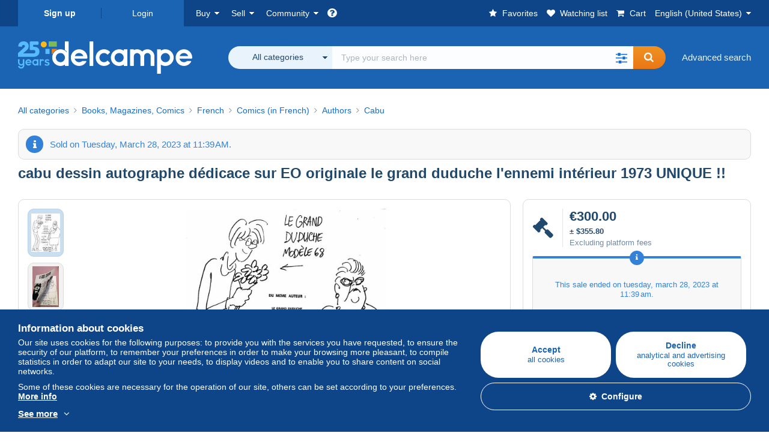

--- FILE ---
content_type: text/html; charset=UTF-8
request_url: https://www.delcampe.net/en_US/collectibles/books-magazines-comics/cabu/cabu-dessin-autographe-dedicace-sur-eo-originale-le-grand-duduche-l-ennemi-interieur-1973-unique-1703323036.html
body_size: 37807
content:
<!DOCTYPE html>
<html lang="en_US">
    <head><title>Cabu - cabu dessin autographe dédicace sur EO originale le grand duduche l&#039;ennemi intérieur 1973 UNIQUE !!</title>
        <meta name="description" content="onclebill sells an item at a starting price of €300.00 until Tuesday, March 28, 2023 at 5:39:00 PM GMT+2 in the Cabu category on Delcampe" />
        <meta name="viewport" content="width=device-width, initial-scale=1.0">
        <meta property="og:locale" content="en_US" />
        <meta property="og:type" content="website" />
        <meta property="og:site_name" content="Delcampe" />

            <meta property="og:title" content="cabu dessin autographe dédicace sur EO originale le grand duduche l&#039;ennemi intérieur 1973 UNIQUE !! | For sale on Delcampe" />
    <meta property="og:description" content="Starting at - Category:  Books, Magazines, Comics &gt; French &gt; Comics (in French) &gt; Authors &gt; Cabu" />
    <meta property="og:url" content="https://www.delcampe.net/en_US/collectibles/books-magazines-comics/cabu/cabu-dessin-autographe-dedicace-sur-eo-originale-le-grand-duduche-l-ennemi-interieur-1973-unique-1703323036.html" />
    <meta property="og:image" content="https://www.delcampe.net/static/img_large/auction/001/703/323/036_001.jpg" />
    <meta name="twitter:card" content="summary_large_image" />
    <meta name="twitter:site" content="@Delcampe" />
            <meta name="robots" content="noindex, nofollow">
    
            

            <link rel="alternate" hreflang="fr" href="https://www.delcampe.net/fr/collections/livres-bd-revues/cabu/cabu-dessin-autographe-dedicace-sur-eo-originale-le-grand-duduche-l-ennemi-interieur-1973-unique-1703323036.html" />
    <link rel="alternate" hreflang="fr-BE" href="https://www.delcampe.net/fr/collections/livres-bd-revues/cabu/cabu-dessin-autographe-dedicace-sur-eo-originale-le-grand-duduche-l-ennemi-interieur-1973-unique-1703323036.html" />
    <link rel="alternate" hreflang="fr-CA" href="https://www.delcampe.net/fr/collections/livres-bd-revues/cabu/cabu-dessin-autographe-dedicace-sur-eo-originale-le-grand-duduche-l-ennemi-interieur-1973-unique-1703323036.html" />
    <link rel="alternate" hreflang="fr-CH" href="https://www.delcampe.net/fr/collections/livres-bd-revues/cabu/cabu-dessin-autographe-dedicace-sur-eo-originale-le-grand-duduche-l-ennemi-interieur-1973-unique-1703323036.html" />
    <link rel="alternate" hreflang="fr-FR" href="https://www.delcampe.net/fr/collections/livres-bd-revues/cabu/cabu-dessin-autographe-dedicace-sur-eo-originale-le-grand-duduche-l-ennemi-interieur-1973-unique-1703323036.html" />
    <link rel="alternate" hreflang="en" href="https://www.delcampe.net/en_GB/collectables/books-magazines-comics/cabu/cabu-dessin-autographe-dedicace-sur-eo-originale-le-grand-duduche-l-ennemi-interieur-1973-unique-1703323036.html" />
    <link rel="alternate" hreflang="en-GB" href="https://www.delcampe.net/en_GB/collectables/books-magazines-comics/cabu/cabu-dessin-autographe-dedicace-sur-eo-originale-le-grand-duduche-l-ennemi-interieur-1973-unique-1703323036.html" />
    <link rel="alternate" hreflang="en-US" href="https://www.delcampe.net/en_GB/collectables/books-magazines-comics/cabu/cabu-dessin-autographe-dedicace-sur-eo-originale-le-grand-duduche-l-ennemi-interieur-1973-unique-1703323036.html" />
    <link rel="alternate" hreflang="en-CA" href="https://www.delcampe.net/en_GB/collectables/books-magazines-comics/cabu/cabu-dessin-autographe-dedicace-sur-eo-originale-le-grand-duduche-l-ennemi-interieur-1973-unique-1703323036.html" />
    <link rel="alternate" hreflang="en-AU" href="https://www.delcampe.net/en_GB/collectables/books-magazines-comics/cabu/cabu-dessin-autographe-dedicace-sur-eo-originale-le-grand-duduche-l-ennemi-interieur-1973-unique-1703323036.html" />
    <link rel="alternate" hreflang="de" href="https://www.delcampe.net/de/sammlerobjekte/buecher-zeitschriften-comics/cabu/cabu-dessin-autographe-dedicace-sur-eo-originale-le-grand-duduche-l-ennemi-interieur-1973-unique-1703323036.html" />
    <link rel="alternate" hreflang="de-DE" href="https://www.delcampe.net/de/sammlerobjekte/buecher-zeitschriften-comics/cabu/cabu-dessin-autographe-dedicace-sur-eo-originale-le-grand-duduche-l-ennemi-interieur-1973-unique-1703323036.html" />
    <link rel="alternate" hreflang="de-AT" href="https://www.delcampe.net/de/sammlerobjekte/buecher-zeitschriften-comics/cabu/cabu-dessin-autographe-dedicace-sur-eo-originale-le-grand-duduche-l-ennemi-interieur-1973-unique-1703323036.html" />
    <link rel="alternate" hreflang="de-BE" href="https://www.delcampe.net/de/sammlerobjekte/buecher-zeitschriften-comics/cabu/cabu-dessin-autographe-dedicace-sur-eo-originale-le-grand-duduche-l-ennemi-interieur-1973-unique-1703323036.html" />
    <link rel="alternate" hreflang="de-CH" href="https://www.delcampe.net/de/sammlerobjekte/buecher-zeitschriften-comics/cabu/cabu-dessin-autographe-dedicace-sur-eo-originale-le-grand-duduche-l-ennemi-interieur-1973-unique-1703323036.html" />
    <link rel="alternate" hreflang="es" href="https://www.delcampe.net/es/coleccionismo/libros-revistas-comics/cabu/cabu-dessin-autographe-dedicace-sur-eo-originale-le-grand-duduche-l-ennemi-interieur-1973-unique-1703323036.html" />
    <link rel="alternate" hreflang="es-ES" href="https://www.delcampe.net/es/coleccionismo/libros-revistas-comics/cabu/cabu-dessin-autographe-dedicace-sur-eo-originale-le-grand-duduche-l-ennemi-interieur-1973-unique-1703323036.html" />
    <link rel="alternate" hreflang="it" href="https://www.delcampe.net/it/collezionismo/libri-riviste-fumetti/cabu/cabu-dessin-autographe-dedicace-sur-eo-originale-le-grand-duduche-l-ennemi-interieur-1973-unique-1703323036.html" />
    <link rel="alternate" hreflang="it-IT" href="https://www.delcampe.net/it/collezionismo/libri-riviste-fumetti/cabu/cabu-dessin-autographe-dedicace-sur-eo-originale-le-grand-duduche-l-ennemi-interieur-1973-unique-1703323036.html" />
    <link rel="alternate" hreflang="nl" href="https://www.delcampe.net/nl/verzamelingen/boeken-tijdschriften-stripverhalen/cabu/cabu-dessin-autographe-dedicace-sur-eo-originale-le-grand-duduche-l-ennemi-interieur-1973-unique-1703323036.html" />
    <link rel="alternate" hreflang="nl-BE" href="https://www.delcampe.net/nl/verzamelingen/boeken-tijdschriften-stripverhalen/cabu/cabu-dessin-autographe-dedicace-sur-eo-originale-le-grand-duduche-l-ennemi-interieur-1973-unique-1703323036.html" />
    <link rel="alternate" hreflang="nl-NL" href="https://www.delcampe.net/nl/verzamelingen/boeken-tijdschriften-stripverhalen/cabu/cabu-dessin-autographe-dedicace-sur-eo-originale-le-grand-duduche-l-ennemi-interieur-1973-unique-1703323036.html" />
<!-- generics -->
        <link rel="icon" type="image/x-icon" href="https://www.delcampe.net/favicon.ico?v=1769419097">
        <link rel="icon" href="https://www.delcampe.net/images/favicon/favicon-32.png?v=1769419097" sizes="32x32">
        <link rel="icon" href="https://www.delcampe.net/images/favicon/favicon-57.png?v=1769419097" sizes="57x57">
        <link rel="icon" href="https://www.delcampe.net/images/favicon/favicon-76.png?v=1769419097" sizes="76x76">
        <link rel="icon" href="https://www.delcampe.net/images/favicon/favicon-96.png?v=1769419097" sizes="96x96">
        <link rel="icon" href="https://www.delcampe.net/images/favicon/favicon-128.png?v=1769419097" sizes="128x128">
        <link rel="icon" href="https://www.delcampe.net/images/favicon/favicon-192.png?v=1769419097" sizes="192x192">
        <link rel="icon" href="https://www.delcampe.net/images/favicon/favicon-228.png?v=1769419097" sizes="228x228">

        <!-- Android -->
        <link rel="shortcut icon" sizes="196x196" href="https://www.delcampe.net/images/favicon/favicon-196.png?v=1769419097">

        <!-- iOS -->
        <link rel="apple-touch-icon" href="https://www.delcampe.net/images/favicon/favicon-120.png?v=1769419097" sizes="120x120">
        <link rel="apple-touch-icon" href="https://www.delcampe.net/images/favicon/favicon-152.png?v=1769419097" sizes="152x152">
        <link rel="apple-touch-icon" href="https://www.delcampe.net/images/favicon/favicon-180.png?v=1769419097" sizes="180x180">

        <!-- Windows 8 IE 10-->
        <meta name="msapplication-TileColor" content="#FFFFFF">
        <meta name="msapplication-TileImage" content="https://www.delcampe.net/images/favicon/favicon-144.png?v=1769419097">

        <!— Windows 8.1 + IE11 and above —>
        <meta name="msapplication-config" content="https://www.delcampe.net/images/favicon/browserconfig.xml?v=1769419097" />


        <link rel="stylesheet" href="https://www.delcampe.net/build/default/css/plugins/font-awesome.4fc9f6.css">
        <link rel="stylesheet" href="https://www.delcampe.net/build/default/css/plugins/flag-icon.822268.css">

        <link rel="stylesheet" href="https://www.delcampe.net/build/default/css/default.b55a6a.css">
        <link rel="stylesheet" href="https://www.delcampe.net/build/default/css/marketplace.7423ba.css">

        <link rel="stylesheet" href="https://www.delcampe.net/build/default/css/page/print.806ec8.css">

            
    <link rel="stylesheet" href="https://www.delcampe.net/build/default/css/page/item.96366e.css">
    <link rel="stylesheet" href="https://www.delcampe.net/build/default/css/plugins/select2.093082.css">
    <link rel="stylesheet" href="https://www.delcampe.net/build/default/css/widget-v1.21f1e1.css">
    
        
        <!--[if lt IE 9]><script src="https://oss.maxcdn.com/html5shiv/3.7.2/html5shiv.min.js"></script><![endif]-->
        <!--[if lt IE 9]><script src="https://oss.maxcdn.com/respond/1.4.2/respond.min.js"></script><![endif]-->

        
        <script type="application/ld+json">{
    "@context": "https://schema.org",
    "@type": "BreadcrumbList",
    "itemListElement": [
        {
            "@type": "ListItem",
            "position": 1,
            "name": "Books, Magazines, Comics",
            "item": "https://www.delcampe.net/en_US/collectibles/books-magazines-comics/"
        },
        {
            "@type": "ListItem",
            "position": 2,
            "name": "French",
            "item": "https://www.delcampe.net/en_US/collectibles/books-magazines-comics/french/"
        },
        {
            "@type": "ListItem",
            "position": 3,
            "name": "Comics (in French)",
            "item": "https://www.delcampe.net/en_US/collectibles/books-magazines-comics/comics-in-french/"
        },
        {
            "@type": "ListItem",
            "position": 4,
            "name": "Authors",
            "item": "https://www.delcampe.net/en_US/collectibles/books-magazines-comics/authors/"
        },
        {
            "@type": "ListItem",
            "position": 5,
            "name": "Cabu",
            "item": "https://www.delcampe.net/en_US/collectibles/books-magazines-comics/cabu/"
        }
    ]
}
</script>

        
                                </head>

            
    <body>

        



<header data-menu-container>
    <div class="menu-top" data-menu>
        <div class="container">
            <ul class="nls main-list">
    <li class="hide-min-sm">
        <a href="" class="go-back-menu" data-open-menu>Close<i class="pull-right">&times;</i></a>
    </li>
    <li>
        <ul class="nls child-list"><li class="main-link register">
                    <a href="/en_US/my-account/register" class="font-bold">Sign up</a>
                </li><li class="main-link dropdown arrow-white login">
                        <a href="/en_US/my-account/login" class="hide-min-sm">Login</a>
                        <a href="/en_US/my-account/login" class="dropdown-toggle hide-max-sm login-dropdown" data-toggle="dropdown" aria-expanded="false" data-signin-link>Login</a>
                        <div class="dropdown-menu" role="form">
                            <form name="user_login" method="post" action="/en_US/my-account/login" autocomplete="off" novalidate="novalidate">
                                <input type="text" id="user_login_nickname" name="user_login[nickname]" required="required" focus="focus" placeholder="Nickname" class="form-control" />
                                <div class="pos-rel margin-top-xs">
                                    <input type="password" id="user_login_password" name="user_login[password]" required="required" data-display-password="" placeholder="Password" class="form-control" />
                                    <a href="#" class="display-password show-password"
                                         data-link-password
                                         title="Show password"
                                         data-label-hide="Hide password"
                                         data-label-show="Show password"
                                    ></a>
                                </div>
                                <div class="checkbox remember-me margin-top-xs margin-bottom-sm">
                                    <label for="remember_me" class="control-label flex v-top space-xs no-margin line-height-xs font-xs">
                                        <input type="checkbox" id="remember_me" name="_remember_me" checked>
                                        <span class="font-normal">Stay signed in of this device</span>
                                    </label>
                                </div>
                                <input type="hidden" name="_csrf_token" value="c0650817b8.qdC9kPZ0LFtUQ0veRnMhV7RpW1_GWBX0wXkKY2v2vuA.7YrV2s8uZmsGeyqBPEFPGo0QCTaJEUCTtixvDxugyLfzvP_dmyAeKhMAEg">
                                <input type="hidden" name="_target_path" value="https://www.delcampe.net/en_US/collectibles/books-magazines-comics/cabu/cabu-dessin-autographe-dedicace-sur-eo-originale-le-grand-duduche-l-ennemi-interieur-1973-unique-1703323036.html">
                                <button type="submit" class="btn-block btn-orange margin-top-xs">Login</button>
                                <a href="/en_US/my-account/reset-password" class="text-center">Forgotten nickname / password?</a>
                            <input type="hidden" id="user_login__token" name="user_login[_token]" data-controller="csrf-protection" value="dd92f221b08cab898b49c8500b.OZ5481kymGsxjID0ffpj-U1Pt0MtoTVA7acGN29z-eQ.DsRNujZB_gYIvbCrKKpVkgk_2xNF0EUNp8BfW14ek5YB_T-KP2vtEQnY0Q" /></form>
                        </div>
                    </li></ul>
    </li>
    <li>
        <ul class="nls child-list">
            <li class="dropdown arrow-white buy-menu" data-parent-slide>
                <a href="/en_US/collectibles/buy/purchases/purchased-items" class="dropdown-toggle" data-toggle="dropdown" role="button" aria-expanded="false" rel="nofollow" data-toggle-menu>Buy</a>
                <div class="dropdown-menu" role="menu" data-slide>
                    <div class="flex md-1">
                        
<ul class="nls links-list">
    <li data-parent-slide>
        <span class="list-title" data-toggle-menu>Search</span>
        <ul class="nls sub-menu-slide" data-slide>
            <li><a href="/en_US/collectibles/search/by-keywords">Advanced search</a></li>
            <li class="margin-top-sm"><a href="/en_US/collectibles/category">All categories</a></li>
                            <li><a href="/en_US/vintage">Vintage Universe</a></li>
                        <li><a href="/en_US/prestige/catalogs/list/opened">Auction Houses catalogs</a></li>
            <li>
                <a href="/en_US/collectibles/search?has_promo_only=1" class="green">
                    All Store Deals 
                    <span class="label-green font-xs padding-h-xs border-radius-md"><i class="fa fa-scissors"></i></span>
                </a>
            </li>
            <li class="margin-top-sm"><a href="/en_US/collectibles/top-stores"rel="nofollow">Top Stores</a></li>
        </ul>
    </li>
    <li data-parent-slide>
        <span class="list-title" data-toggle-menu>My favorites</span>
        <ul class="nls sub-menu-slide" data-slide>
            <li><a href="/en_US/collectibles/buy/favorites/watching-list"rel="nofollow">Watching list</a></li>
            <li><a href="/en_US/collectibles/favorites/favorites-list"rel="nofollow">Favorite searches</a></li>
            <li><a href="/en_US/buy/favorites/favorites-list"rel="nofollow">My favourite lists</a></li>
        </ul>
    </li>
</ul>
<ul class="nls links-list">
    <li data-parent-slide>
        <span class="list-title" data-toggle-menu>My bids</span>
        <ul class="nls sub-menu-slide" data-slide>
            <li><a href="/en_US/collectibles/buy/bids/ongoing"rel="nofollow">Ongoing</a></li>
            <li><a href="/en_US/collectibles/buy/bids/lost"rel="nofollow">Lost</a></li>
            <li><a href="/en_US/items/lower-offers/proposed"rel="nofollow">Lower</a></li>
            <li><a href="/en_US/collectibles/buy/bids/bid-group-proposed"rel="nofollow">Grouped</a></li>
            <li><a href="/en_US/collectibles/buy/bids/auction-house"rel="nofollow">Auction houses</a></li>
        </ul>
    </li>
    <li data-parent-slide>
        <span class="list-title" data-toggle-menu>My purchases</span>
        <ul class="nls sub-menu-slide" data-slide>
            <li><a href="/en_US/collectibles/buy/purchases/purchased-items"rel="nofollow">All</a></li>
            <li><a href="/en_US/collectibles/buy/purchases/awaiting-invoice"rel="nofollow">Awaiting invoice</a></li>
            <li><a href="/en_US/collectibles/buy/purchases/awaiting-payment"rel="nofollow">Awaiting payment</a></li>
            <li><a href="/en_US/collectibles/buy/purchases/awaiting-shipment"rel="nofollow">Awaiting delivery</a></li>
            <li><a href="/en_US/collectibles/buy/purchases/received"rel="nofollow">Received</a></li>
            <li><a href="/en_US/collectibles/buy/purchases/archived"rel="nofollow">Archived</a></li>
        </ul>
    </li>
</ul>
<ul class="nls links-list">
    <li data-parent-slide>
        <span class="list-title" data-toggle-menu>My feedback</span>
        <ul class="nls sub-menu-slide" data-slide>
            <li><a href="/en_US/collectibles/buy/feedback/leave-feedback"rel="nofollow">Leave feedback</a></li>
            <li><a href="/en_US/collectibles/buy/feedback/received-list"rel="nofollow">Received</a></li>
            <li><a href="/en_US/collectibles/buy/feedback/given-list"rel="nofollow">Given</a></li>
        </ul>
    </li>
    <li data-parent-slide>
        <span class="list-title" data-toggle-menu>History</span>
        <ul class="nls sub-menu-slide" data-slide>
            <li><a href="/en_US/collectibles/buy/purchases/purchased-items/list"rel="nofollow">All my purchased items</a></li>
        </ul>
    </li>
    <li class="more-links" data-parent-slide>
        <span class="list-title hide-min-sm" data-toggle-menu>More links</span>
        <ul class="nls sub-menu-slide" data-slide>
            <li><a href="/en_US/collectibles/buy/buying-stats"rel="nofollow">My buying stats</a></li>
            <li><a href="/en_US/my-account/blacklist/i-block-sellers"rel="nofollow">Seller blacklist</a></li>
        </ul>
    </li>
</ul>                        
    <ul class="payments-menu nls links-list">
        <li data-parent-slide><span class="list-title" data-toggle-menu>Payments</span>
            <ul class="nls sub-menu-slide" data-slide>
                <li><a href="/en_US/payments"rel="nofollow">Payment History</a></li><li><a href="/en_US/collectibles/buy/purchases/awaiting-payment"rel="nofollow">Pay for my purchases</a></li>
            </ul>
        </li></ul>                    </div>
                </div>
            </li>
            <li class="dropdown arrow-white sell-menu" data-parent-slide>
                <a href="/en_US/collectibles/item/sell" class="dropdown-toggle" data-toggle="dropdown" role="button" aria-expanded="false" rel="nofollow" data-toggle-menu>Sell</a>
                <div class="dropdown-menu" role="menu" data-slide><div class="flex md-1">
                        
<ul class="nls links-list">
    <li class="put-on-sale" data-parent-slide>
        <a href="/en_US/collectibles/item/sell" class="btn-orange btn-big btn-block">Sell</a>
        <div class="text-center margin-top-xs"><a href="/en_US/selling-methods">Selling methods</a></div>
    </li>
    <li class="more-links" data-parent-slide>
        <span class="list-title" data-toggle-menu>My items for sale</span>
        <ul class="nls sub-menu-slide" data-slide>
            <li><a href="/en_US/collectibles/sell/item-for-sale/pending"rel="nofollow">Planned</a></li>
            <li><a href="/en_US/collectibles/sell/item-for-sale/ongoing"rel="nofollow">Ongoing</a></li>
            <li><a href="/en_US/collectibles/sell/item-for-sale/ongoing-with-offers"rel="nofollow">Ongoing with bids</a></li>
            <li><a href="/en_US/items/lower-offers/received"rel="nofollow">Lower bids received</a></li>
            <li><a href="/en_US/collectibles/sell/item-for-sale/bid-group-received"rel="nofollow">Grouped bids received</a></li>
            <li><a href="/en_US/collectibles/sell/item/relist-as-new"rel="nofollow">Relaunch as new</a></li>
        </ul>
    </li>
    <li data-parent-slide>
        <span class="list-title" data-toggle-menu>Multiple changes</span>
        <ul class="nls sub-menu-slide" data-slide>
            <li><a href="/en_US/sell/apply-shipping-model"rel="nofollow">Management of shipping costs</a></li>
            <li><a href="/en_US/collectibles/sell/multiple-edit"rel="nofollow">Multiple changes</a></li>
        </ul>
    </li>
    <li data-parent-slide>
        <span class="list-title" data-toggle-menu>My Store Deals </span>
        <ul class="nls sub-menu-slide" data-slide>
            <li><a href="/en_US/store-deals/create"rel="nofollow">Create a Store Deal</a></li>
            <li><a href="/en_US/store-deals"rel="nofollow">Manage my Store Deals </a></li>
        </ul>
    </li>
</ul>
<ul class="nls links-list">
    <li data-parent-slide>
        <span class="list-title" data-toggle-menu>My sold items</span>
        <ul class="nls sub-menu-slide" data-slide>
            <li><a href="/en_US/collectibles/sell/sold-items/list"rel="nofollow">All</a></li>
            <li><a href="/en_US/collectibles/sell/sold-items/to-invoice"rel="nofollow">To invoice</a></li>
            <li><a href="/en_US/collectibles/sell/sold-items/invoiced"rel="nofollow">Invoiced</a></li>
            <li><a href="/en_US/collectibles/sell/sold-items/to-send"rel="nofollow">Awaiting shipment</a></li>
            <li><a href="/en_US/collectibles/sell/sold-items/sent"rel="nofollow">Shipped</a></li>
            <li><a href="/en_US/collectibles/sell/sold-items/archived"rel="nofollow">Archived</a></li>
        </ul>
    </li>
    <li data-parent-slide>
        <span class="list-title" data-toggle-menu>My unsold items</span>
        <ul class="nls sub-menu-slide" data-slide>
            <li><a href="/en_US/collectibles/sell/unsold-items/closed-list"rel="nofollow">Closed</a></li>
            <li><a href="/en_US/collectibles/sell/unsold-items/archived-list"rel="nofollow">Archived</a></li>
        </ul>
    </li>
    <li data-parent-slide>
        <div class="list-title">
            <ul class="list-border-grey flex v-center line-height-sm">
                <li data-toggle-menu>My store</li></ul>
        </div>
        <ul class="nls sub-menu-slide" data-slide>
                            <li><a href="/en_US/store-settings/fiscal-informations"rel="nofollow">Set up my store</a></li>
                        <li class="margin-top-xs"><a href="/en_US/items/import"rel="nofollow">Easy Uploader</a></li>
        </ul>
    </li>
</ul>
<ul class="nls links-list">
    <li data-parent-slide>
        <span class="list-title" data-toggle-menu>My feedback</span>
        <ul class="nls sub-menu-slide" data-slide>
            <li><a href="/en_US/collectibles/sell/feedback/leave-feedback"rel="nofollow">Leave feedback</a></li>
            <li><a href="/en_US/collectibles/sell/feedback/received-list"rel="nofollow">Received</a></li>
            <li><a href="/en_US/collectibles/sell/feedback/given-list"rel="nofollow">Given</a></li>
        </ul>
    </li>
    <li data-parent-slide>
        <span class="list-title" data-toggle-menu>History</span>
        <ul class="nls sub-menu-slide" data-slide>
            <li><a href="/en_US/collectibles/sell/sold-items/items-list"rel="nofollow">All my sold items</a></li>
        </ul>
    </li>
    <li class="more-links" data-parent-slide>
        <span class="list-title hide-min-sm" data-toggle-menu>More links</span>
        <ul class="nls sub-menu-slide" data-slide>
            <li><a href="/en_US/collectibles/sell/selling-stats"rel="nofollow">My selling stats</a></li>
            <li><a href="/en_US/my-account/blacklist/i-block-buyers"rel="nofollow">Buyer blacklist</a></li>
            <li class="margin-top-sm padding-top-sm border-top-blue-grey"><a href="/en_US/forum-estimation">Estimate my item</a></li>
        </ul>
    </li>
</ul>
                        
    <ul class="payments-menu nls links-list">
        <li data-parent-slide><span class="list-title" data-toggle-menu>Payments</span>
            <ul class="nls sub-menu-slide" data-slide>
                <li><a href="/en_US/payments"rel="nofollow">Payment History</a></li><li><a href="/en_US/collectibles/buy/purchases/awaiting-payment"rel="nofollow">Pay for my purchases</a></li>
            </ul>
        </li></ul>                    </div>
                </div>
            </li>
            <li class="dropdown arrow-white community-menu" data-parent-slide>
                <a href="/en_US/forum" class="dropdown-toggle" data-toggle="dropdown" role="button" aria-expanded="false" rel="nofollow" data-toggle-menu>Community</a>
                <div class="dropdown-menu" role="menu" data-slide>
                    <div class="flex md-1">
                        
    
<ul class="nls links-list">
    <li><a href="/en_US/community">Delcampe Community</a></li>
    <li><a href="/en_US/forum"rel="nofollow">Forum</a></li>
    <li><a href="/en_US/agenda/"rel="nofollow">Calendar</a></li>
    <li><a href="/en_US/youtube"rel="nofollow">Videos</a></li>
    <li><a href="https://blog.delcampe.net/en" target="_blank">Blog</a></li>
    <li>
        <ul class="nls list-inline margin-top-lg">
            <li><a href="https://www.facebook.com/delcampe" class="button-social facebook" title="Facebook" target="_blank" rel="nofollow noopener noreferrer"><i class="fa fa-facebook"></i></a></li>
            <li><a href="https://www.linkedin.com/company/delcampe-international-sprl" class="button-social linkedin" title="Linkedin" target="_blank" rel="nofollow noopener noreferrer"><i class="fa fa-linkedin"></i></a></li>
            <li><a href="https://www.youtube.com/delcampeofficial" class="button-social youtube" title="Youtube" target="_blank" rel="nofollow noopener noreferrer"><i class="fa fa-youtube-play"></i></a></li>
            <li><a href="https://twitter.com/Delcampe" class="button-social twitter" title="Twitter" target="_blank" rel="nofollow noopener noreferrer"><span class="fa-twitter-x"></span></a></li>
            <li><a href="https://www.instagram.com/delcampe_official" class="button-social instagram" title="Instagram" target="_blank" rel="nofollow noopener noreferrer"><i class="fa fa-instagram"></i></a></li>
            <li><a href="https://pinterest.com/delcampe_marketplace" class="button-social pinterest" title="Pinterest" target="_blank" rel="nofollow noopener noreferrer"><i class="fa fa-pinterest"></i></a></li>
        </ul>
    </li>
</ul>

<div class="main">
    <div class="flex md-1"><ul id="blog-post" class="nls links-list bg-blue-light"><li>
                        <a href="https://blog.delcampe.net/en/back-to-proper-stamps/" class="flex md-1 space-sm v-center" target="_blank">
                                                                                            <img src="https://blog.delcampe.net/wp-content/uploads/2026/01/RPSL-96x57.jpg" alt="Back to proper stamps" class="no-margin-bottom" loading="lazy" data-original="https://blog.delcampe.net/wp-content/uploads/2026/01/RPSL-96x57.jpg" data-lazyload-menu>
                                                        <p class="no-margin-bottom">Back to proper stamps</p>
                        </a>
                    </li><li>
                        <a href="https://blog.delcampe.net/en/delcampe-top-sales-january-2026/" class="flex md-1 space-sm v-center" target="_blank">
                                                                                            <img src="https://blog.delcampe.net/wp-content/uploads/2026/01/PriceWatch_Janvier_2026_Blog3-96x57.jpg" alt="Delcampe Top Sales January 2026" class="no-margin-bottom" loading="lazy" data-original="https://blog.delcampe.net/wp-content/uploads/2026/01/PriceWatch_Janvier_2026_Blog3-96x57.jpg" data-lazyload-menu>
                                                        <p class="no-margin-bottom">Delcampe Top Sales January 2026</p>
                        </a>
                    </li></ul><ul id="agenda" class="nls links-list bg-blue-light flex v-center">
            <li class="flex space-md v-center">
                <a href="/en_US/agenda/"><img src="https://www.delcampe.net/images/homepage/agenda.jpg?v=1769419097" alt="Calendar"></a>
                <span>
                    <strong>Discover the collectors&#039; agenda!</strong>
                    <a href="/en_US/agenda/" class="btn-orange">Discover the agenda</a>
                </span>
            </li>
        </ul>
    </div>
    <div class="menu-community-youtube flex md-1">
                    <div class="links-list">
                <div class="flex space-md v-center">
                    <a href="https://www.youtube.com/watch?v=Gg0ApiuMH4I&amp;list=PLFD6XaVCwAhFsT2RrABRUP6U59iJbGQIl" class="link-video" target="_blank">
                        <img src="https://i.ytimg.com/vi/Gg0ApiuMH4I/mqdefault.jpg" alt="AN UNUSUAL FIND:  Discover the STAMP with an AMAZING DATE ERROR! | The World of Collecting" width="125" height="70" loading="lazy">
                    </a>
                    <a href="https://www.youtube.com/watch?v=Gg0ApiuMH4I&amp;list=PLFD6XaVCwAhFsT2RrABRUP6U59iJbGQIl" class="line-height-xs">AN UNUSUAL FIND:  Discover the STAMP with an AMAZING DATE ERROR! | The World of Collecting</a>
                </div>
            </div>
                    <div class="links-list">
                <div class="flex space-md v-center">
                    <a href="https://www.youtube.com/watch?v=t8wDJAqxxqA&amp;list=PLFD6XaVCwAhGT98UT4xTqDlM9xjacnV7i" class="link-video" target="_blank">
                        <img src="https://i.ytimg.com/vi/t8wDJAqxxqA/mqdefault.jpg" alt="Les +BELLES VENTES Delcampe (janvier 2026) | Les objets de collection de la marketplace" width="125" height="70" loading="lazy">
                    </a>
                    <a href="https://www.youtube.com/watch?v=t8wDJAqxxqA&amp;list=PLFD6XaVCwAhGT98UT4xTqDlM9xjacnV7i" class="line-height-xs">Les +BELLES VENTES Delcampe (janvier 2026) | Les objets de collection de la marketplace</a>
                </div>
            </div>
            </div>
</div>                    </div>
                </div>
            </li>
        </ul>
    </li>
    <li class="main">
        <ul class="nls child-list">
            <li class="no-dropdown helpcenter">
                <a href="/en_US/help-center" target="_blank" title="help_center.general_title">
                    <i class="fa fa-question-circle in-block"></i>
                    <span class="hide">Help center</span>
                </a>
            </li>
            <li class="align-right no-dropdown favorites">
                <a href="/en_US/collectibles/favorites/favorites-list" title="My favorites" rel="nofollow">
                    <i class="fa fa-star in-block"></i>
                    <span class="hide-lg">Favorites</span>
                </a>
            </li>
            <li class="no-dropdown watching-list">
                <a href="/en_US/collectibles/buy/favorites/watching-list" title="Watching list" rel="nofollow">
                    <i class="fa fa-heart in-block"></i>
                    <span class="hide-lg">Watching list</span>
                </a>
            </li>
            <li class="no-dropdown basket-container">
                <a href="/en_US/collectibles/basket" class="basket" title="My shopping cart" rel="nofollow" data-go-basket>
                    <i class="fa fa-shopping-cart in-block"></i>
                    <span class="hide-lg">Cart</span></a>
            </li>
                        <li class="dropdown arrow-white langages not-full-width" data-parent-slide>
                    <a href="#" class="dropdown-toggle" data-toggle="dropdown" aria-expanded="false" data-toggle-menu>English (United States)</a>
                    <ul class="dropdown-menu small-dropdown" role="menu" data-slide><li><a href="https://www.delcampe.net/fr/collections/livres-bd-revues/cabu/cabu-dessin-autographe-dedicace-sur-eo-originale-le-grand-duduche-l-ennemi-interieur-1973-unique-1703323036.html">Français</a></li><li><a href="https://www.delcampe.net/en_GB/collectables/books-magazines-comics/cabu/cabu-dessin-autographe-dedicace-sur-eo-originale-le-grand-duduche-l-ennemi-interieur-1973-unique-1703323036.html">English (United Kingdom)</a></li><li><a href="https://www.delcampe.net/nl/verzamelingen/boeken-tijdschriften-stripverhalen/cabu/cabu-dessin-autographe-dedicace-sur-eo-originale-le-grand-duduche-l-ennemi-interieur-1973-unique-1703323036.html">Nederlands</a></li><li><a href="https://www.delcampe.net/de/sammlerobjekte/buecher-zeitschriften-comics/cabu/cabu-dessin-autographe-dedicace-sur-eo-originale-le-grand-duduche-l-ennemi-interieur-1973-unique-1703323036.html">Deutsch</a></li><li><a href="https://www.delcampe.net/it/collezionismo/libri-riviste-fumetti/cabu/cabu-dessin-autographe-dedicace-sur-eo-originale-le-grand-duduche-l-ennemi-interieur-1973-unique-1703323036.html">Italiano</a></li><li><a href="https://www.delcampe.net/es/coleccionismo/libros-revistas-comics/cabu/cabu-dessin-autographe-dedicace-sur-eo-originale-le-grand-duduche-l-ennemi-interieur-1973-unique-1703323036.html">Español</a></li></ul>
                </li></ul>
    </li></ul>
        </div>
    </div>
    <div class="header-main data-search-bar" data-search-bar>
        <div class="container">
            <div class="header-container">
                <button type="button" class="menu-mobile hide-min-sm" data-target=".header-menu" data-open-menu><i class="fa fa-bars"></i></button><div class="header-logo">
    <a href="/en_US/collectibles/" class="logo-delcampe"><img src="https://www.delcampe.net/images/logo-delcampe-25-ans.svg?v=1769419097" width="290" height="54" alt="Logo Delcampe"></a>
        </div><div class="header-search">
                    <form name="search-top" method="get" action="/en_US/collectibles/search" class="form-main-search flex space-sm v-center" id="search" data-js="search" novalidate="novalidate">
<div class="full-width pos-rel">
    <div class="search-bar dropdown-with-checkbox form-flex">
        <div class="dropdown">
            <button class="search-filter dropdown-toggle" data-toggle="dropdown" aria-haspopup="true" aria-expanded="false" type="button" data-placement="bottom">
                <span class="filter-label" data-by-category="By category [{numberOfCategories}]">All categories</span>
            </button>
            <div class="dropdown-menu text-left no-border-radius-right">
                <ul class="dropdown-menu-checked-list" role="menu">
                    <li class="strong">
                        <div class="checkbox">
                                                            <label class="checked"><input type="checkbox" name="all-delcampe" checked="checked"/>All categories</label>
                                                    </div>
                    </li>
                    <li class="divider">&nbsp;</li>
                    <li class="title font-bold">Popular categories</li>
                                                                <li>
                            <div class="checkbox">
                                <label for="categories_0">
                                    <input type="checkbox" id="categories_0" name="categories[]" value="30001" data-category-check>
                                    Stamps
                                </label>
                            </div>
                        </li>
                                                                    <li>
                            <div class="checkbox">
                                <label for="categories_1">
                                    <input type="checkbox" id="categories_1" name="categories[]" value="30002" data-category-check>
                                    Postcards
                                </label>
                            </div>
                        </li>
                                                                    <li>
                            <div class="checkbox">
                                <label for="categories_2">
                                    <input type="checkbox" id="categories_2" name="categories[]" value="30003" data-category-check>
                                    Coins &amp; Banknotes
                                </label>
                            </div>
                        </li>
                                                                    <li>
                            <div class="checkbox">
                                <label for="categories_3">
                                    <input type="checkbox" id="categories_3" name="categories[]" value="34443" data-category-check>
                                    Photography
                                </label>
                            </div>
                        </li>
                                                                <li class="title font-bold">Categories</li>
                                            <li>
                            <div class="checkbox">
                                <label for="categories_4">
                                    <input type="checkbox" id="categories_4"
                                           name="categories[]"                                            value="1955" data-category-check>
                                    Advertising
                                </label>
                            </div>
                        </li>
                                                                    <li>
                            <div class="checkbox">
                                <label for="categories_5">
                                    <input type="checkbox" id="categories_5"
                                           name="categories[]"                                            value="34436" data-category-check>
                                    Army &amp; war
                                </label>
                            </div>
                        </li>
                                                                    <li>
                            <div class="checkbox">
                                <label for="categories_6">
                                    <input type="checkbox" id="categories_6"
                                           name="categories[]"                                            value="34442" data-category-check>
                                    Art &amp; Antiquities
                                </label>
                            </div>
                        </li>
                                                                    <li>
                            <div class="checkbox">
                                <label for="categories_7">
                                    <input type="checkbox" id="categories_7"
                                           name="categories[]"                                            value="30007" data-category-check>
                                    Badges
                                </label>
                            </div>
                        </li>
                                                                    <li>
                            <div class="checkbox">
                                <label for="categories_8">
                                    <input type="checkbox" id="categories_8"
                                           name="categories[]"                                            value="34440" data-category-check>
                                    Bar &amp; Food
                                </label>
                            </div>
                        </li>
                                                                    <li>
                            <div class="checkbox">
                                <label for="categories_9">
                                    <input type="checkbox" id="categories_9"
                                           name="categories[]"                                            value="30004" data-category-check>
                                    Books, Magazines, Comics
                                </label>
                            </div>
                        </li>
                                                                    <li>
                            <div class="checkbox">
                                <label for="categories_10">
                                    <input type="checkbox" id="categories_10"
                                           name="categories[]"                                            value="1752" data-category-check>
                                    Charms
                                </label>
                            </div>
                        </li>
                                                                    <li>
                            <div class="checkbox">
                                <label for="categories_11">
                                    <input type="checkbox" id="categories_11"
                                           name="categories[]"                                            value="30003" data-category-check>
                                    Coins &amp; Banknotes
                                </label>
                            </div>
                        </li>
                                                                    <li>
                            <div class="checkbox">
                                <label for="categories_12">
                                    <input type="checkbox" id="categories_12"
                                           name="categories[]"                                            value="8411" data-category-check>
                                    Creative hobbies
                                </label>
                            </div>
                        </li>
                                                                    <li>
                            <div class="checkbox">
                                <label for="categories_13">
                                    <input type="checkbox" id="categories_13"
                                           name="categories[]"                                            value="6378" data-category-check>
                                    Films &amp; Video
                                </label>
                            </div>
                        </li>
                                                                    <li>
                            <div class="checkbox">
                                <label for="categories_14">
                                    <input type="checkbox" id="categories_14"
                                           name="categories[]"                                            value="34437" data-category-check>
                                    Games, Toys &amp; Figurines
                                </label>
                            </div>
                        </li>
                                                                    <li>
                            <div class="checkbox">
                                <label for="categories_15">
                                    <input type="checkbox" id="categories_15"
                                           name="categories[]"                                            value="34441" data-category-check>
                                    Jewels &amp; Clocks
                                </label>
                            </div>
                        </li>
                                                                    <li>
                            <div class="checkbox">
                                <label for="categories_16">
                                    <input type="checkbox" id="categories_16"
                                           name="categories[]"                                            value="1898" data-category-check>
                                    Kinder &amp; Diddl
                                </label>
                            </div>
                        </li>
                                                                    <li>
                            <div class="checkbox">
                                <label for="categories_17">
                                    <input type="checkbox" id="categories_17"
                                           name="categories[]"                                            value="21607" data-category-check>
                                    Magnets
                                </label>
                            </div>
                        </li>
                                                                    <li>
                            <div class="checkbox">
                                <label for="categories_18">
                                    <input type="checkbox" id="categories_18"
                                           name="categories[]"                                            value="1748" data-category-check>
                                    Minerals &amp; Fossils
                                </label>
                            </div>
                        </li>
                                                                    <li>
                            <div class="checkbox">
                                <label for="categories_19">
                                    <input type="checkbox" id="categories_19"
                                           name="categories[]"                                            value="34439" data-category-check>
                                    Modern Collectible Cards
                                </label>
                            </div>
                        </li>
                                                                    <li>
                            <div class="checkbox">
                                <label for="categories_20">
                                    <input type="checkbox" id="categories_20"
                                           name="categories[]"                                            value="34434" data-category-check>
                                    Music &amp; Instruments
                                </label>
                            </div>
                        </li>
                                                                    <li>
                            <div class="checkbox">
                                <label for="categories_21">
                                    <input type="checkbox" id="categories_21"
                                           name="categories[]"                                            value="4222" data-category-check>
                                    Office Items (related)
                                </label>
                            </div>
                        </li>
                                                                    <li>
                            <div class="checkbox">
                                <label for="categories_22">
                                    <input type="checkbox" id="categories_22"
                                           name="categories[]"                                            value="30008" data-category-check>
                                    Old Paper
                                </label>
                            </div>
                        </li>
                                                                    <li>
                            <div class="checkbox">
                                <label for="categories_23">
                                    <input type="checkbox" id="categories_23"
                                           name="categories[]"                                            value="1742" data-category-check>
                                    Perfume &amp; Beauty
                                </label>
                            </div>
                        </li>
                                                                    <li>
                            <div class="checkbox">
                                <label for="categories_24">
                                    <input type="checkbox" id="categories_24"
                                           name="categories[]"                                            value="30006" data-category-check>
                                    Phonecards
                                </label>
                            </div>
                        </li>
                                                                    <li>
                            <div class="checkbox">
                                <label for="categories_25">
                                    <input type="checkbox" id="categories_25"
                                           name="categories[]"                                            value="34443" data-category-check>
                                    Photography
                                </label>
                            </div>
                        </li>
                                                                    <li>
                            <div class="checkbox">
                                <label for="categories_26">
                                    <input type="checkbox" id="categories_26"
                                           name="categories[]"                                            value="18840" data-category-check>
                                    Plants, Seeds and Bulbs
                                </label>
                            </div>
                        </li>
                                                                    <li>
                            <div class="checkbox">
                                <label for="categories_27">
                                    <input type="checkbox" id="categories_27"
                                           name="categories[]"                                            value="30002" data-category-check>
                                    Postcards
                                </label>
                            </div>
                        </li>
                                                                    <li>
                            <div class="checkbox">
                                <label for="categories_28">
                                    <input type="checkbox" id="categories_28"
                                           name="categories[]"                                            value="7540" data-category-check>
                                    Religion &amp; Esotericism
                                </label>
                            </div>
                        </li>
                                                                    <li>
                            <div class="checkbox">
                                <label for="categories_29">
                                    <input type="checkbox" id="categories_29"
                                           name="categories[]"                                            value="34435" data-category-check>
                                    Scale models &amp; Model making
                                </label>
                            </div>
                        </li>
                                                                    <li>
                            <div class="checkbox">
                                <label for="categories_30">
                                    <input type="checkbox" id="categories_30"
                                           name="categories[]"                                            value="14591" data-category-check>
                                    Seasons &amp; Holidays
                                </label>
                            </div>
                        </li>
                                                                    <li>
                            <div class="checkbox">
                                <label for="categories_31">
                                    <input type="checkbox" id="categories_31"
                                           name="categories[]"                                            value="12472" data-category-check>
                                    Sports
                                </label>
                            </div>
                        </li>
                                                                    <li>
                            <div class="checkbox">
                                <label for="categories_32">
                                    <input type="checkbox" id="categories_32"
                                           name="categories[]"                                            value="30001" data-category-check>
                                    Stamps
                                </label>
                            </div>
                        </li>
                                                                    <li>
                            <div class="checkbox">
                                <label for="categories_33">
                                    <input type="checkbox" id="categories_33"
                                           name="categories[]"                                            value="7731" data-category-check>
                                    Technical
                                </label>
                            </div>
                        </li>
                                                                    <li>
                            <div class="checkbox">
                                <label for="categories_34">
                                    <input type="checkbox" id="categories_34"
                                           name="categories[]"                                            value="1892" data-category-check>
                                    Tobacco (related)
                                </label>
                            </div>
                        </li>
                                                                    <li>
                            <div class="checkbox">
                                <label for="categories_35">
                                    <input type="checkbox" id="categories_35"
                                           name="categories[]"                                            value="2767" data-category-check>
                                    Transportation
                                </label>
                            </div>
                        </li>
                                                                    <li>
                            <div class="checkbox">
                                <label for="categories_36">
                                    <input type="checkbox" id="categories_36"
                                           name="categories[]"                                            value="34438" data-category-check>
                                    Video games
                                </label>
                            </div>
                        </li>
                                                                    <li>
                            <div class="checkbox">
                                <label for="categories_37">
                                    <input type="checkbox" id="categories_37"
                                           name="categories[]"                                            value="6367" data-category-check>
                                    Vintage clothes, textile &amp; linen
                                </label>
                            </div>
                        </li>
                                                                    <li>
                            <div class="checkbox">
                                <label for="categories_38">
                                    <input type="checkbox" id="categories_38"
                                           name="categories[]"                                            value="34433" data-category-check>
                                    Vinyl records
                                </label>
                            </div>
                        </li>
                                                            </ul>
            </div>
        </div>
        <div class="main pos-rel">
            <div class="dropdown quick-advanced-search">
    <a href="" class="dropdown-toggle" role="button" data-toggle="dropdown" aria-expanded="true" title="Advanced search">
        <i class="fa fa-sliders blue-link font-xxxl" aria-hidden="true"></i>
    </a>
    <div class="dropdown-menu text-left" data-dropdown-select>
        <div class="flex space-xs all-2 sm-1 v-center">
            <strong>Research mode</strong><select id="search_mode" name="search_mode" class="form-control"><option value="all" selected="selected">All words</option><option value="any">Any word</option><option value="phrase">Exact sentence</option><option value="extended">Advanced syntax</option></select><strong>Terms to be excluded <a href="" class="info-tooltip" data-toggle="tooltip" data-original-title="(separated by &quot;,&quot;)" data-placement="right"><i class="fa fa-info"></i></a></strong><input type="text" id="excluded_terms" name="excluded_terms" class="form-control" /></div>

        <div class="form-group no-margin margin-top-sm">
            <strong class="control-label in-block margin-bottom-xs">Search in</strong>
            <div class="bloc-white bloc-xs border-radius-xxl flex space-sm v-center">
                <span class="main no-margin padding-left-xs">Descriptions</span>
                    <div class="form-group">
                <div>
            
                    <div class="switch-on-off in-block" data-switch>
        <label for="is_searchable_in_descriptions">
            <input type="checkbox" id="is_searchable_in_descriptions" name="is_searchable_in_descriptions" value="1"id="is_searchable_in_descriptions" name="is_searchable_in_descriptions" activated="form.choice_type_true" desactivated="form.choice_type_false">
            <span class="switch-text switch-text-yes">Yes</span>
            <span class="switch-text switch-text-no">No</span>
            <span class="switch-circle"></span>
        </label>
    </div>

        </div>
    </div>

            </div>
        </div>

        <div class="form-group no-margin margin-top-xs">
            <div class="bloc-white bloc-xs border-radius-xxl flex space-sm v-center">
                <span class="main no-margin padding-left-xs">Translations</span>
                    <div class="form-group">
                <div>
            
                    <div class="switch-on-off in-block" data-switch>
        <label for="is_searchable_in_translations">
            <input type="checkbox" id="is_searchable_in_translations" name="is_searchable_in_translations" value="1"id="is_searchable_in_translations" name="is_searchable_in_translations" activated="form.choice_type_true" desactivated="form.choice_type_false">
            <span class="switch-text switch-text-yes">Yes</span>
            <span class="switch-text switch-text-no">No</span>
            <span class="switch-circle"></span>
        </label>
    </div>

        </div>
    </div>

            </div>
        </div>
    </div>
</div>            <div data-search-bar-box>
                <input type="search" id="term" name="term" aria-label="global_search.search_label" placeholder="Type your search here" class="form-control" />
            </div>
        </div>
                    <input type="hidden" name="payment_methods[]" value="paypal">
                    <input type="hidden" name="payment_methods[]" value="delcampe_pay">
                    <input type="hidden" name="payment_methods[]" value="bank_transfer">
                    <input type="hidden" name="payment_methods[]" value="visa">
                    <input type="hidden" name="payment_methods[]" value="mastercard">
                    <input type="hidden" name="payment_methods[]" value="bcmc">
                    <input type="hidden" name="payment_methods[]" value="ideal">
                    <input type="hidden" name="payment_methods[]" value="maestro">
                            <input type="hidden" name="show_types[]" value="fixed_price">
                    <input type="hidden" name="show_types[]" value="bids_with_offer">
                    <input type="hidden" name="show_types[]" value="bids_without_offer">
                    <input type="hidden" name="show_types[]" value="auction_houses">
                <input type="hidden" name="display_state" value="ongoing">
        <input type="hidden" name="started_days" value="">
        <input type="hidden" name="started_hours" value="">
        <input type="hidden" name="ended_hours" value="">
        <input type="hidden" name="display_only" value="">
        <input type="hidden" name="min_price" value="">
        <input type="hidden" name="max_price" value="">
                        <input type="hidden" name="seller_localisation_continent" value="">
        <input type="hidden" name="seller_localisation_country" value="">
        <input type="hidden" name="seller_localisation_choice" value="world">
        <input type="hidden" name="view" value="gallery">
        <input type="hidden" name="order" value="">
        <button type="submit" class="btn-orange" title="Search">
            <span class="hide"><i class="fa fa-search"></i></span><span
                    class="search-text">Search</span>
        </button>
    </div>
    <div id="recent-search" class="search-bar-menu bloc-shadow-orange bg-white text-left hide" data-recent-search-results data-term-link="/en_US/collectibles/search?term=__TERM__">
    <div class="flex space-sm v-center">
        <ul class="list-border-grey v-center">
            <li><strong class="title-border-orange font-lg no-center-mobile">Recent searches</strong></li>
            <li><a href="#" class="font-xs" data-remove-recent-search>Clear history</a></li>
        </ul>
        <a href="#" class="align-right" data-hide-search-bar-box>Close<span class="close-icon"></span>
        </a>
    </div>
    <ul class="nls search-results" data-results></ul>
    </div></div>
<div class="nowrap">
    <a href="/en_US/collectibles/search/by-keywords"
       class="advanced-search">Advanced search</a>
</div>
</form>

                </div>
            </div>
        </div>
        <div data-search-bar-box>
            <div class="hide mobile-navigation flex space-sm v-center padding-sm">
                <a href="" data-hide-search-bar-box><i class="fa fa-arrow-left"></i></a>
                <strong class="main text-center">Search</strong>
                <a href="" data-hide-search-bar-box><i class="fa fa-times"></i></a>
            </div>
            <div data-search-bar-box>
                <div id="push-search" class="search-bar-menu bg-white no-padding text-left hide">
                    <div class="container pos-rel">
                        <a href="#" class="align-right" data-hide-search-bar-box>Close<span class="close-icon"></span>
                        </a>
                        <div class="flex md-1" data-push-search-get-results="/en_US/search-bar/push-search">
                            <div class="search-left">
                                <div id="popular-research" data-popular-search-results>
    <strong class="title-border-orange font-lg no-center-mobile">Trending searches</strong>
    <div class="content">
                    <div class="bloc-blue-light no-border text-center bloc-sm line-height-md font-xs" data-no-results>
                <strong>No results found</strong>
            </div>
            </div>
</div>
                                <div id="related-categories" data-related-categories-results>
    <strong class="title-border-orange font-lg no-center-mobile">Related categories</strong>
    <div class="content">
                    <div class="bloc-blue-light no-border text-center bloc-sm line-height-md font-xs" data-no-results>
                <strong>No results found</strong>
            </div>
            </div>
</div>
                            </div>
                            <div class="main" data-search-right>
                                <div id="popular-items" data-popular-items-results>
    <strong class="title-border-orange font-lg no-center-mobile">Popular items</strong>
    <div class="content">
                    <div class="bloc-blue-light no-border text-center bloc-lg line-height-md" data-no-results>
                <strong>No results found</strong><br>
                There are no items matching your search...<br>Check for correct spelling or expand your search for results!
            </div>
            </div>
</div>
                                                                                            </div>
                        </div>
                    </div>
                </div>
            </div>
        </div>
    </div></header>

            
                <div class="content-grid container-full clearow">
        <div class="container"><ol class="breadcrumb hide-max-md font-xs" itemscope itemtype="http://schema.org/BreadcrumbList"><li itemprop="itemListElement" itemscope itemtype="http://schema.org/ListItem">
                <a itemprop="item" href="/en_US/collectibles/category">
                    <span itemprop="name">All categories</span>
                    <meta itemprop="position" content="1" />
                </a>
            </li><li itemprop="itemListElement" itemscope itemtype="http://schema.org/ListItem">
                <a itemprop="item" href="/en_US/collectibles/books-magazines-comics/">
                    <span itemprop="name">Books, Magazines, Comics</span>
                    <meta itemprop="position" content="2" />
                </a>
            </li><li itemprop="itemListElement" itemscope itemtype="http://schema.org/ListItem">
                <a itemprop="item" href="/en_US/collectibles/books-magazines-comics/french/">
                    <span itemprop="name">French</span>
                    <meta itemprop="position" content="3" />
                </a>
            </li><li itemprop="itemListElement" itemscope itemtype="http://schema.org/ListItem">
                <a itemprop="item" href="/en_US/collectibles/books-magazines-comics/comics-in-french/">
                    <span itemprop="name">Comics (in French)</span>
                    <meta itemprop="position" content="4" />
                </a>
            </li><li itemprop="itemListElement" itemscope itemtype="http://schema.org/ListItem">
                <a itemprop="item" href="/en_US/collectibles/books-magazines-comics/authors/">
                    <span itemprop="name">Authors</span>
                    <meta itemprop="position" content="5" />
                </a>
            </li><li itemprop="itemListElement" itemscope itemtype="http://schema.org/ListItem">
                <a itemprop="item" href="/en_US/collectibles/books-magazines-comics/cabu/">
                    <span itemprop="name">Cabu</span>
                    <meta itemprop="position" content="6" />
                </a>
            </li></ol>
    <div id="item"
         class="page-single-item" itemscope itemtype="http://schema.org/Product"
         data-item-page
         data-initial-commission="30.3"
         data-initial-tax-amount="0"
         data-tax-threshold="0"
         data-price-amount="300"
         data-price-amount-without-tax="300"
         data-locale="en"
         data-currency="EUR"
    >

        <div class="alert-container"><div class="alert-blue" role="alert">
                Sold on Tuesday, March 28, 2023 at 11:39 AM.
            </div></div>
        
        
        
        
        <div class="item-title margin-bottom-lg">
            <h1 class="break-word" itemprop="name">
                <span data-item-title-1703323036>cabu dessin autographe dédicace sur EO originale le grand duduche l'ennemi intérieur 1973 UNIQUE !!</span>
            </h1>
        </div>

        <div class="bloc-container flex md-1" data-watch-item>
            <div class="item-thumbnails flex"><div class="bloc-white main full-width">
                    
<div class="slider-image-zoom" data-slider-container><div class="slideshow slider-nav-thumb" data-slider-nav><div class="slick-slide slick-current" data-slick="0">
                        <img src="https://www.delcampe.net/static/img_small/auction/001/703/323/036_001.jpg?v=5" alt="Cabu Dessin Autographe Dédicace Sur EO Originale Le Grand Duduche L&#039;ennemi Intérieur 1973 UNIQUE !! - Cabu" itemprop="image">
                    </div><div class="slick-slide" data-slick="1">
                        <img src="https://www.delcampe.net/static/img_small/auction/001/703/323/036_002.jpg?v=5" alt="Cabu Dessin Autographe Dédicace Sur EO Originale Le Grand Duduche L&#039;ennemi Intérieur 1973 UNIQUE !! - Cabu" itemprop="image">
                    </div><div class="slick-slide" data-slick="2">
                        <img src="https://www.delcampe.net/static/img_small/auction/001/703/323/036_003.jpg?v=5" alt="Cabu Dessin Autographe Dédicace Sur EO Originale Le Grand Duduche L&#039;ennemi Intérieur 1973 UNIQUE !! - Cabu" itemprop="image">
                    </div><div class="slick-slide" data-slick="3">
                        <img src="https://www.delcampe.net/static/img_small/auction/001/703/323/036_004.jpg?v=5" alt="Cabu Dessin Autographe Dédicace Sur EO Originale Le Grand Duduche L&#039;ennemi Intérieur 1973 UNIQUE !! - Cabu" itemprop="image">
                    </div><a href="javascript:void(0)" class="open-item-lightbox slick-slide view-more" data-slick="6" data-toggle="modal" data-target="#zoom-image">
                    + 2</a></div><div class="main-thumbnail">
        <div class="slideshow" data-slider-for><a href="#" data-toggle="modal" data-target="#zoom-image" class="open-item-lightbox slide-img">
                        <img src="https://www.delcampe.net/static/img_large/auction/001/703/323/036_001.jpg?v=5" alt="Cabu Dessin Autographe Dédicace Sur EO Originale Le Grand Duduche L&#039;ennemi Intérieur 1973 UNIQUE !! - Cabu" data-zoom-image="https://www.delcampe.net/static/img_large/auction/001/703/323/036_001.jpg?v=5" class="img-lense" itemprop="image">
                    </a><a href="#" data-toggle="modal" data-target="#zoom-image" class="open-item-lightbox slide-img">
                        <img src="https://www.delcampe.net/static/img_large/auction/001/703/323/036_002.jpg?v=5" alt="Cabu Dessin Autographe Dédicace Sur EO Originale Le Grand Duduche L&#039;ennemi Intérieur 1973 UNIQUE !! - Cabu" data-zoom-image="https://www.delcampe.net/static/img_large/auction/001/703/323/036_002.jpg?v=5" class="img-lense">
                    </a><a href="#" data-toggle="modal" data-target="#zoom-image" class="open-item-lightbox slide-img">
                        <img src="https://www.delcampe.net/static/img_large/auction/001/703/323/036_003.jpg?v=5" alt="Cabu Dessin Autographe Dédicace Sur EO Originale Le Grand Duduche L&#039;ennemi Intérieur 1973 UNIQUE !! - Cabu" data-zoom-image="https://www.delcampe.net/static/img_large/auction/001/703/323/036_003.jpg?v=5" class="img-lense">
                    </a><a href="#" data-toggle="modal" data-target="#zoom-image" class="open-item-lightbox slide-img">
                        <img src="https://www.delcampe.net/static/img_large/auction/001/703/323/036_004.jpg?v=5" alt="Cabu Dessin Autographe Dédicace Sur EO Originale Le Grand Duduche L&#039;ennemi Intérieur 1973 UNIQUE !! - Cabu" data-zoom-image="https://www.delcampe.net/static/img_large/auction/001/703/323/036_004.jpg?v=5" class="img-lense">
                    </a><a href="#" data-toggle="modal" data-target="#zoom-image" class="open-item-lightbox slide-img">
                        <img src="https://www.delcampe.net/static/img_large/auction/001/703/323/036_005.jpg?v=5" alt="Cabu Dessin Autographe Dédicace Sur EO Originale Le Grand Duduche L&#039;ennemi Intérieur 1973 UNIQUE !! - Cabu" data-zoom-image="https://www.delcampe.net/static/img_large/auction/001/703/323/036_005.jpg?v=5" class="img-lense">
                    </a><a href="#" data-toggle="modal" data-target="#zoom-image" class="open-item-lightbox slide-img">
                        <img src="https://www.delcampe.net/static/img_large/auction/001/703/323/036_006.jpg?v=5" alt="Cabu Dessin Autographe Dédicace Sur EO Originale Le Grand Duduche L&#039;ennemi Intérieur 1973 UNIQUE !! - Cabu" data-zoom-image="https://www.delcampe.net/static/img_large/auction/001/703/323/036_006.jpg?v=5" class="img-lense">
                    </a></div>
        <span class="zoom-info font-xs show" data-info-hover>Place your mouse over the image to zoom</span>
        <span class="zoom-info font-xs" data-info-click>Click to zoom</span>
        <span class="zoom-info font-xs" data-info-video>Click to start the video</span>
    </div>
</div><div id="zoom-image" class="zoom-image zoom-image-page modal" aria-hidden="true">
        <div class="modal-dialog">
            <button type="button" class="close" data-dismiss="modal" title="Close">
                <span class="close-text">Close</span>
            </button>
            <div class="modal-body"><div class="zoom-container multiple-thumbnails" data-slider-container>
    <div class="content"><div class="slider-navigation">
                <div class="bloc-blue-light bloc-xs no-border flex space-xs v-center" data-slider-navigation><span class="count blue-grey font-sm text-center main">
                        <span data-image-number-active>1</span>/6</span></div>
                <div class="slideshow" data-slider-nav>
                    <div class="flex space-xs all-3 h-left-grid"><div>
                                    <div class="slide-img slick-current" data-slick="0">    <img class="image-small img-lense"             itemprop="image"
             alt="Delcampe - Cabu Dessin Autographe Dédicace Sur EO Originale Le Grand Duduche L&#039;ennemi Intérieur 1973 UNIQUE !! - Cabu"
         src="https://www.delcampe.net/static/img_small/auction/001/703/323/036_001.jpg?v=5" data-zoom-image="https://www.delcampe.net/static/img_large/auction/001/703/323/036_001.jpg?v=5"        data-image-number="1">


</div>
                                </div><div>
                                    <div class="slide-img" data-slick="1">    <img class="image-small img-lense"             itemprop="image"
             alt="Delcampe - Cabu Dessin Autographe Dédicace Sur EO Originale Le Grand Duduche L&#039;ennemi Intérieur 1973 UNIQUE !! - Cabu"
         src="https://www.delcampe.net/static/img_small/auction/001/703/323/036_002.jpg?v=5" data-zoom-image="https://www.delcampe.net/static/img_large/auction/001/703/323/036_002.jpg?v=5"        data-image-number="2">


</div>
                                </div><div>
                                    <div class="slide-img" data-slick="2">    <img class="image-small img-lense"             itemprop="image"
             alt="Delcampe - Cabu Dessin Autographe Dédicace Sur EO Originale Le Grand Duduche L&#039;ennemi Intérieur 1973 UNIQUE !! - Cabu"
         src="https://www.delcampe.net/static/img_small/auction/001/703/323/036_003.jpg?v=5" data-zoom-image="https://www.delcampe.net/static/img_large/auction/001/703/323/036_003.jpg?v=5"        data-image-number="3">


</div>
                                </div><div>
                                    <div class="slide-img" data-slick="3">    <img class="image-small img-lense"             itemprop="image"
             alt="Delcampe - Cabu Dessin Autographe Dédicace Sur EO Originale Le Grand Duduche L&#039;ennemi Intérieur 1973 UNIQUE !! - Cabu"
         src="https://www.delcampe.net/static/img_small/auction/001/703/323/036_004.jpg?v=5" data-zoom-image="https://www.delcampe.net/static/img_large/auction/001/703/323/036_004.jpg?v=5"        data-image-number="4">


</div>
                                </div><div>
                                    <div class="slide-img" data-slick="4">    <img class="image-small img-lense"             itemprop="image"
             alt="Delcampe - Cabu Dessin Autographe Dédicace Sur EO Originale Le Grand Duduche L&#039;ennemi Intérieur 1973 UNIQUE !! - Cabu"
         src="https://www.delcampe.net/static/img_small/auction/001/703/323/036_005.jpg?v=5" data-zoom-image="https://www.delcampe.net/static/img_large/auction/001/703/323/036_005.jpg?v=5"        data-image-number="5">


</div>
                                </div><div>
                                    <div class="slide-img" data-slick="5">    <img class="image-small img-lense"             itemprop="image"
             alt="Delcampe - Cabu Dessin Autographe Dédicace Sur EO Originale Le Grand Duduche L&#039;ennemi Intérieur 1973 UNIQUE !! - Cabu"
         src="https://www.delcampe.net/static/img_small/auction/001/703/323/036_006.jpg?v=5" data-zoom-image="https://www.delcampe.net/static/img_large/auction/001/703/323/036_006.jpg?v=5"        data-image-number="6">


</div>
                                </div></div>
                </div>
            </div><div class="pos-rel">
                <div class="info-zoom-thumb">
                    <span class="zoom-info font-xs show" data-info-hover>Place your mouse over the image to zoom</span>
                    <span class="zoom-info font-xs" data-info-scroll>Use your mouse wheel to zoom</span>
                </div>
                <div class="slideshow" data-slider-for><div class="slide-img">
                            <img src="https://www.delcampe.net/static/img_large/auction/001/703/323/036_001.jpg?v=5" data-zoom-image="https://www.delcampe.net/static/img_large/auction/001/703/323/036_001.jpg?v=5" itemprop="image" class="img-lense" alt="cabu dessin autographe dédicace sur EO originale le grand duduche l&#039;ennemi intérieur 1973 UNIQUE !!">
                        </div><div class="slide-img">
                            <img src="https://www.delcampe.net/static/img_large/auction/001/703/323/036_002.jpg?v=5" data-zoom-image="https://www.delcampe.net/static/img_large/auction/001/703/323/036_002.jpg?v=5" itemprop="image" class="img-lense" alt="cabu dessin autographe dédicace sur EO originale le grand duduche l&#039;ennemi intérieur 1973 UNIQUE !!">
                        </div><div class="slide-img">
                            <img src="https://www.delcampe.net/static/img_large/auction/001/703/323/036_003.jpg?v=5" data-zoom-image="https://www.delcampe.net/static/img_large/auction/001/703/323/036_003.jpg?v=5" itemprop="image" class="img-lense" alt="cabu dessin autographe dédicace sur EO originale le grand duduche l&#039;ennemi intérieur 1973 UNIQUE !!">
                        </div><div class="slide-img">
                            <img src="https://www.delcampe.net/static/img_large/auction/001/703/323/036_004.jpg?v=5" data-zoom-image="https://www.delcampe.net/static/img_large/auction/001/703/323/036_004.jpg?v=5" itemprop="image" class="img-lense" alt="cabu dessin autographe dédicace sur EO originale le grand duduche l&#039;ennemi intérieur 1973 UNIQUE !!">
                        </div><div class="slide-img">
                            <img src="https://www.delcampe.net/static/img_large/auction/001/703/323/036_005.jpg?v=5" data-zoom-image="https://www.delcampe.net/static/img_large/auction/001/703/323/036_005.jpg?v=5" itemprop="image" class="img-lense" alt="cabu dessin autographe dédicace sur EO originale le grand duduche l&#039;ennemi intérieur 1973 UNIQUE !!">
                        </div><div class="slide-img">
                            <img src="https://www.delcampe.net/static/img_large/auction/001/703/323/036_006.jpg?v=5" data-zoom-image="https://www.delcampe.net/static/img_large/auction/001/703/323/036_006.jpg?v=5" itemprop="image" class="img-lense" alt="cabu dessin autographe dédicace sur EO originale le grand duduche l&#039;ennemi intérieur 1973 UNIQUE !!">
                        </div></div>
            </div></div>
</div></div>
        </div>
    </div>

                </div>
            </div>
            <aside class="single-item-actions" itemprop="offers" itemscope itemtype="http://schema.org/Offer">
                <meta itemprop="priceCurrency" content="EUR">
                <meta itemprop="price" content="300">

                <div id="bid-selling-type" class="item-info bloc-white">

        
    
<div class="price-box"><link itemprop="availability" href="http://schema.org/OutOfStock" />    <div class="price-info flex space-xs" title="€300.00">
        <i class="fa fa-gavel" title="Auction"></i>
        <div class="price">
            <div class="flex flex-wrap v-center space-sm line-height-sm">
                <strong data-price-container>€300.00</strong>
                            </div>
                            <strong class="price-converted line-height-sm font-xs margin-top-xxs">&plusmn; $355.80</strong>
                                        <div class="margin-top-xxs"><p class="font-xs blue-grey line-height-sm">Excluding platform fees</p>                </div></div>
    </div>
</div>
    <div><div id="closed-sale" class="alert-blue alert-icon-top alert-sm text-center no-margin">
                <div class="timer">This sale ended on <time>tuesday, march 28, 2023 at 11:39 am</time>.</div>
                <div class="item-in-category border-top-blue-grey padding-top-sm">
                    <p class="margin-bottom-sm">This item is in the "<strong>Books, Magazines, Comics / French / Comics (in French) / Authors / Cabu</strong>" category.</p>
                    <a href="/en_US/collectibles/books-magazines-comics/cabu/search" class="btn-blue-light btn-block">See other items in this category<i class="fa fa-angle-right margin-left-xs"></i>
                    </a>
                </div>
            </div></div>

    
    <div class="item-shipping-fees-info"></div>

    <div id="item-secondary-info" class="border-top-blue-grey">
        <ul class="list-border-grey h-center blue-grey">
            <li>506 visits</li>
            <li data-follow-count>1 watcher</li><li class="item-action">
                        <a href="#tab-bids" class="openTab orange" data-bids-count>1 bid</a>
                    </li></ul>
    </div>
</div></aside>
        </div>

        <div class="bloc-container flex md-1">
            <div class="item-details flex space-sm md-1 margin-top-md">
                                    <nav id="page-item-links" class="nav-tabs main">
    <ul class="tabs" role="tablist">
        <li class="active">
            <a href="#tab-description" aria-controls="tab-description" role="tab" data-toggle="tab">Description</a>
        </li>
        <li>
            <a href="#tab-terms" aria-controls="tab-terms" role="tab" data-toggle="tab">Sales conditions</a>
        </li>
        <li>
            <a href="#tab-seller" aria-controls="tab-seller" role="tab" data-toggle="tab" data-tab-seller>Seller</a>
        </li>
        <li>
            <a href="#tab-questions" aria-controls="tab-questions" role="tab" data-toggle="tab" data-tab-questions>Question (0)</a>
        </li>
                    <li>
                <a href="#tab-rates" data-tab-rates aria-controls="tab-rates" role="tab" data-toggle="tab">Feedback (2)</a>
            </li>
                            <li id="pill-tab-bids">
                <a href="#tab-bids" aria-controls="tab-bids" role="tab" data-toggle="tab" data-tab-bids>Bid (1)</a>
            </li>
            </ul>
    <div class="content panel-group panel-toggle">
        <div id="tab-description" class="tab-pane panel active" itemprop="description">
    <div class="panel-heading">
        <a href="#collapse-description" aria-expanded="true" data-toggle="collapse">Description</a>
    </div>
    <div class="collapse in" id="collapse-description">
        <div class="panel-body">
            <div class="description-info bloc-blue-lighter bloc-sm flex sm-1 margin-bottom-sm">
                <ul class="nls main information-list no-margin">
                    <li class="flex sm-1 space-xs v-center">
                        <strong>Start of the sale:</strong>
                        <div>
                                                        <time>Tuesday, January 24, 2023&nbsp;at&nbsp;11:39 AM</time>
                        </div>
                        <span class="align-right">Item n°1703323036</span>
                    </li>
                    <li class="flex sm-1 space-xs v-center">
                        <strong>Sale ends: </strong>
                        <div>
                            <time>Tuesday, March 28, 2023&nbsp;at&nbsp;11:39 AM</time>
                        </div>
                                            </li>
                                    </ul>
            </div><div class="clearow">
                        <a href="#" data-translate="https://translate.google.com/?sl=auto&tl=EN&op=translate" class="pull-right">
                            <i class="fa fa-translate in-block margin-right-xs" aria-hidden="true"></i>Translate</a>
                    </div><div class="margin-top-sm clearow" data-show-more-container>
                    <div class="description" data-text>dessin réalisé par Cabu au salon du livre de Paris de 2008 .Comme je lui présentais l'édition originale de 1973 du Grand Duduche "l'ennemi intérieur" il me dit en souriant : "c'est quoi cette antiquité ? " Et après avoir échangé avec lui sur Mai 68 , il me prit cette "antiquité" et me fit cette dédicace du grand duduche et de la fille du proviseur 40 ans après.................</div>
                    <a href="javascript:void(0)" data-height-element="297" style="display:none;" class="margin-top-sm pull-right" data-hide="See less" data-show="See more">See more</a>
                </div></div>
    </div>
</div>
        <div id="tab-terms" class="tab-pane panel closed">
    <div class="panel-heading">
        <a href="#collapse-terms" aria-expanded="false" data-toggle="collapse" class="collapsed">Sales conditions</a>
    </div>
    <div class="collapse" id="collapse-terms">
        <div class="panel-body">
                                                <div class="item-terms">
    <div class="easy-invoice-terms margin-top-sm" >
        
        <h3 class="title-border-orange font-md no-center-mobile">Details of the sales conditions</h3>

        <ul class="nls information-list margin-top-lg" id="shipping-conditions-table">
            <li class="flex md-1 space-xs">
                <strong>Shipping</strong>
                <div>
                    <span>Dispatch after payment within 14 days</span>
                </div>
            </li>

                            <li class="flex md-1 space-xs">
                    <strong>In person: </strong>
                    <div>Yes</div>
                </li>
            

            
            <li class="flex md-1 space-xs">
                <strong>Shipping costs: </strong>
                <div>
                    
                                        <div class="shipping-cost-table">
                        

    <div>
    <strong>This seller is offering you free shipping. You will not be charged any additional fees.</strong>
</div>                    </div>
                </div>
            </li>

            <li class="flex sm-1 space-xs v-top">
                <strong>Terms of payment: </strong>
                <div>
                                            <p>All payments are made through the Delcampe website. Depending on the possibilities offered by the seller, you can use <strong>PayPal</strong>, add a <strong>credit/debit card</strong> or make a <strong>bank transfer to top up your balance</strong>. No payments are made by cheque or bank transfer directly to the seller.</p>
                        <p>The buyer uses the payment methods available on Delcampe on the page"<a href="/en_US/collectibles/buy/purchases/awaiting-payment">My purchases : Awaiting payment</a>".</p>
                        <p>A payment that is not sent through <strong>the payment system integrated into the website</strong> (if accepted by the seller) or <strong>Mangopay</strong> will be refunded by the seller to the buyer. An unpaid purchase may result in consequences to the buyer's account.</p>
                        <p>If the seller's sales conditions include additional clauses relating to payment, these are to be considered null and void. The payment conditions of the Delcampe website, as defined in the <a href="#" data-toggle="modal" data-target="#charters">conditions of use</a>, are the only ones applicable.</p>
                        <p>Purchases must be paid for within <strong>14 days</strong> of receipt of the final statement from the seller.</p>
                                    </div>
            </li>

                            <li class="flex md-1 space-xs">
                    <strong>Specific conditions: </strong>
                    <div class="description"><p><span style="font-size:20pt;"><i><strong><u>TOUS</u> les documents que je mets en vente sont en état TRES BON ou SUPERBE sauf indication contraire.La meilleure manière de se rendre compte de la qualité d'un vendeur est de prendre connaissance des appréciations de ses acheteurs !  CQFD !</strong></i></span><br /><span style="font-size:20pt;"><i><strong><u>Merci d'attendre ma demande de paiement avant de payer votre achat.</u></strong></i></span><br /><br /> </p></div>
                </li>
            
                    </ul>
    </div>
</div>
                                    </div>
    </div>
</div>
        <div id="tab-seller" class="tab-pane panel closed">
    <div class="panel-heading">
        <a href="#collapse-seller" aria-expanded="false" data-toggle="collapse" class="collapsed">Seller</a>
    </div>
    <div class="collapse" id="collapse-seller">
        <div class="panel-body"><div class="bloc-blue-lighter no-padding">
                    <div class="bg-blue-light border-bottom-blue border-radius-top-lg padding-md font-xl">
                        <ul class="list-border-grey no-list-xs flex h-center">
                            <li><div class="user-status"><div class="flex inline-flex v-center"><div class="user-status-short"><a href="https://www.delcampe.net/en_US/collectibles/user/profile/438796-onclebill" class="nickname">onclebill</a><a href="https://www.delcampe.net/en_US/collectibles/user/profile/438796-onclebill" class="evaluation">
                        <span class="percentage">98%</span>
                        <span class="number">(4518x)</span>
                    </a></div></div><i class="icon-verified" title="Verified"></i>    <a href="/en_US/collectibles/store/onclebill" class="icon-standard store-plus" title="Standard">
        <img src="https://www.delcampe.net/images/membership/badge/standard-plus.png?v=1769419097" alt="standard">
    </a></div></li>
                                                            <li class="hide-print">
                                    <a href="/en_US/collectibles/search?seller_ids%5B0%5D=438796" class="flex space-xs v-center h-center">
                                        <img src="https://www.delcampe.net/images/icon/shop.svg?v=1769419097" width="22" alt="Store">
                                        <span>Store</span>
                                    </a>
                                </li>
                                                    </ul>
                    </div>
                                        <div class="padding-md" data-seller-info>
                        <div class="flex all-2 xs-1 space-xs">
                            <ul class="nls information-list"><li class="flex sm-1 space-xs v-center">
                                    <strong>Member since: </strong>
                                    <time>Oct 30, 2009</time>
                                </li>
                                <li class="flex sm-1 space-xs v-center">
                                    <strong>Last connection: </strong>
                                    <time>Less than 24 hours</time>
                                </li>
                                <li class="flex sm-1 space-xs v-center">
                                    <strong>Payment methods: </strong>
                                    <span><ul class="payment-methods list-inline"><li title="PayPal">
                <i class="icon-paypal"></i>
            </li><li title="Mangopay">
                <i class="icon-delcampe_pay"></i>
            </li><li title="Bank transfer">
                <i class="icon-bank_transfer"></i>
            </li><li title="Visa">
                <i class="icon-visa"></i>
            </li><li title="MasterCard">
                <i class="icon-mastercard"></i>
            </li><li title="Bancontact">
                <i class="icon-bcmc"></i>
            </li><li title="iDeal">
                <i class="icon-ideal"></i>
            </li><li title="Maestro">
                <i class="icon-maestro"></i>
            </li></ul></span>
                                </li>
                                                            </ul>
                            <ul class="nls information-list"><li class="flex sm-1 space-xs v-center">
                                        <strong>Location: </strong>
                                        <div>
                                            <i class="fa fa-map-marker margin-right-xs"></i>France
                                        </div>
                                    </li><li class="flex sm-1 space-xs">
                                    <strong>Spoken languages: </strong>
                                    <div>    <ul class="list-languages-tooltip inline">
                    <li>French, </li>
                    <li>English (United Kingdom)</li>
        
                        
        
    </ul>
</div>
                                </li></ul>
                        </div>
                    </div>
                                                                <div class="seller-links flex space-sm v-center h-center border-top-blue padding-sm">
                                                        <ul class="list-border-grey no-list-xs left" data-favorite-list>
                                                                    <li><a href="/en_US/my-account/login?target=https%253A%2F%2Fwww.delcampe.net%2Fen_US%2Fcollectibles%2Fbooks-magazines-comics%2Fcabu%2Fcabu-dessin-autographe-dedicace-sur-eo-originale-le-grand-duduche-l-ennemi-interieur-1973-unique-1703323036.html">Add this seller to my favorites</a></li>
                                    <li><a href="/en_US/my-account/login?target=https%253A%2F%2Fwww.delcampe.net%2Fen_US%2Fcollectibles%2Fbooks-magazines-comics%2Fcabu%2Fcabu-dessin-autographe-dedicace-sur-eo-originale-le-grand-duduche-l-ennemi-interieur-1973-unique-1703323036.html" data-contact-seller>Contact the seller</a></li>
                                    <li><a href="/en_US/my-account/login?target=https%253A%2F%2Fwww.delcampe.net%2Fen_US%2Fcollectibles%2Fbooks-magazines-comics%2Fcabu%2Fcabu-dessin-autographe-dedicace-sur-eo-originale-le-grand-duduche-l-ennemi-interieur-1973-unique-1703323036.html">Hide this seller&#039;s items</a></li>
                                                            </ul>
                        </div>
                                    </div></div>
    </div>
</div>        <div id="tab-questions" class="tab-pane panel closed">
    <div class="panel-heading">
        <a href="#collapse-questions" aria-expanded="false" data-toggle="collapse" class="collapsed">Question (0)</a>
    </div>
    <div class="collapse" id="collapse-questions" data-question-form>
        <div class="panel-body">
                            <p class="grey no-margin" data-informations-questions>There are no questions yet..</p>
                            <div class="bloc-blue-light margin-top-md" data-question-form>
                    <p><strong>You must open a session to ask a question.</strong></p>
            <a class="btn-blue" href="/en_US/my-account/login?target=/en_US/collectibles/item/1703323036.html%23tab-questions">
                Open a session
            </a>
            </div>

<div class="modal modal-w500 fade" id="confirm_question_modal" aria-hidden="true" data-keyboard="true" data-backdrop="true" data-id="1703323036">
    <div class="modal-dialog modal-lg">
        <div class="modal-content">
            <button type="button" class="close" data-dismiss="modal" title="Close">
                <span class="close-text">Close</span>
            </button>
            <div class="modal-header">
                <h4 class="modal-title">Confirmation</h4>
            </div>
            <div class="modal-body">
                <strong>Do you confirm your question ?</strong>
                <div class="margin-top-sm bloc-quote" data-question-form-textarea></div>
            </div>
            <div class="modal-footer bg-blue flex space-xs h-right">
                <button type="button" class="btn-blue-light btn-big" data-dismiss="modal" aria-label="Close">Cancel</button>
                <a href="javascript:void(0)" class="btn-orange btn-big submit-item-question" data-btn-submit-question>Accept</a>
            </div>
        </div>
    </div>
</div>
<div class="modal modal-w500 fade" id="delete_question_modal" aria-hidden="true"
     data-keyboard="true"
     data-backdrop="true">
    <div class="modal-dialog modal-lg">
        <div class="modal-content">
        </div>
    </div>
</div>
<div class="modal fade" id="answer_question_modal" aria-hidden="true" data-keyboard="true" data-backdrop="true">
    <div class="modal-dialog modal-lg">
        <div class="modal-content answer_question_modal">
        </div>
    </div>
</div>
        </div>
    </div>
</div>                    <div id="tab-rates" class="tab-pane panel closed">
    <div class="panel-heading">
        <a href="#collapse-rates" aria-expanded="false" data-toggle="collapse" class="collapsed">Feedback (2)</a>
    </div>
    <div class="collapse" id="collapse-rates">
        <div class="panel-body">
                            <ul class="nls rating-list">
                                            <li class="rating-line">
    <div class="flex space-sm xs-1"><div class="bloc-right main">
            <div class="bloc-grey no-border flex v-center">
                <div class="rating-rate"><strong class="eval-icon green">100%</strong></div>
                <div class="rating-text"><div data-bloc-quote>Parfait ! Merci !.....................envoi R3  posté le 29 mars  2023</div></div>
            </div>
            <ul class="list-border-grey extra-small margin-top-xxs">
                <li>The seller <a href="/en_US/collectibles/user/profile/438796-onclebill" title="onclebill" target="_blank" class="font-bold">onclebill</a> rated The buyer.</li>
                <li>3/29/2023 at 5:36 AM<span class="font-xs blue-grey" title="Last modified on 3/29/2023 at 5:40 AM">(Modified)</span></li></ul>
        </div>
    </div></li>                                            <li class="rating-line">
    <div class="flex space-sm xs-1"><div class="bloc-right main">
            <div class="bloc-grey no-border flex v-center">
                <div class="rating-rate"><strong class="eval-icon green">100%</strong></div>
                <div class="rating-text"><div data-bloc-quote>Parfait ! Merci beaucoup.</div></div>
            </div>
            <ul class="list-border-grey extra-small margin-top-xxs">
                <li>The buyer rated The seller <a href="/en_US/collectibles/user/profile/438796-onclebill" title="onclebill" target="_blank" class="font-bold">onclebill</a>.</li>
                <li>4/3/2023 at 2:12 PM</li></ul>
        </div>
    </div></li>                                    </ul>
            
            <div id="form_rating_modal" data-add-rating>
                            </div>

            <div id="confirm_rating_modal" class="modal fade" data-id="1703323036" data-confirm-rating>
                <div class="modal-dialog">
                    <div class="modal-content">
                        <button type="button" class="close" data-dismiss="modal" title="Close">
                            <span class="close-text">Close</span>
                            <span class="close-picto" aria-hidden="true">&times;</span>
                        </button>
                        <div class="modal-header">
                            <h4 class="modal-title">Confirmation</h4>
                        </div>
                        <div class="modal-body">
                            <div data-rating-content data-load-text="Please wait. We are processing your modifications.">
                                <strong id="confirm-content"
                                        data-confirm="Do you confirm this feedback?"
                                        data-confirm-low="Most negative feedback can be avoided through dialogue. Have you tried to resolve this dispute? Do you confirm your negative feedback
?"
                                        data-min-rate="25"
                                        data-rate-comment=""
                                        data-sale-id="">
                                </strong>
                                <div class="flex margin-top-sm">
                                    <div class="icon-rating">
                                        <span class="fa-rating given-rating" data-rating-form-percentage></span>
                                    </div>
                                    <div class="bloc-quote full-width" data-rating-form-textarea></div>
                                </div>
                            </div>
                        </div>
                        <div class="modal-footer bg-blue flex space-xs h-right">
                            <button type="button" class="btn-blue-light btn-big" data-dismiss="modal">Cancel</button>
                            <a href="" class="btn-orange btn-big" data-submit-rating>Accept</a>
                        </div>
                    </div>
                </div>
            </div>

            <div id="rating_modal" class="modal fade">
                <div class="modal-dialog">
                    <div class="modal-content"></div>
                </div>
            </div>
        </div>
    </div>
</div>
                            <div id="tab-bids" class="tab-pane panel closed">
    <div class="panel-heading">
        <a href="#collapse-bids" aria-expanded="false" data-toggle="collapse" class="collapsed">Bid (1)</a>
    </div>
    <div class="collapse" id="collapse-bids">
        <div class="panel-body">
                        <div class="bids-container">
                <div class="table-view">
                    <div class="table-list">
                        <div class="table-head">
                            <ul class="table-head-list">
                                <li>Member</li>
                                <li class="list-price-big">Bid</li>
                                <li class="list-date-big">Date offer</li>
                            </ul>
                        </div>
                        <div class="table-body bids" data-more-bids-content>
                            <div class="table-list-line">
        <ul class="table-body-list">
            <li>
                                    <span>Bidder #1</span>
                            </li>
            <li class="list-price-big">                <strong>€300.00</strong>
            </li>
            <li class="list-date-big">Mar 14, 2023&nbsp;at&nbsp;1:54:16 PM</li>
        </ul>
    </div></div>
                    </div>
                    <p class="font-xs blue-grey margin-top-xs">For your security, the sales are private.</p>
                </div>
                            </div>
        </div>
    </div>
</div>            </div>
</nav>                            </div>
            <aside>
                <div class="hide-max-md"><div class="security-info bloc-white margin-top-md font-xs line-height-sm">
                            <strong>Buy securely on Delcampe</strong>
                            <p class="flex space-xs margin-top-sm">
                                <i class="fa fa-lock font-xl"></i>
                                <span>Secure payment managed by our trusted partner.</span>
                            </p>
                            <p class="flex space-xs margin-top-sm">
                                <i class="icon-money-bill"></i>
                                <span>Refund subject to conditions if the event of non-delivery or if the item does not match the description.</span>
                            </p>
                            <p class="flex space-xs margin-top-sm margin-bottom-sm">
                                <i class="fa fa-handshake-o font-xxs"></i>
                                <span>A human team dedicated to providing you with a solution.</span>
                            </p>
                            <a href="/en_US/security">Find out more</a>
                        </div>
                                        <div class="payment-info bloc-white margin-top-md">
                                                    <div class="payment-methods-info margin-bottom-sm">
                                <strong>Payment methods: </strong>
                                <div class="margin-top-xs"><ul class="payment-methods list-inline"><li title="PayPal">
                <i class="icon-paypal"></i>
            </li><li title="Mangopay">
                <i class="icon-delcampe_pay"></i>
            </li><li title="Bank transfer">
                <i class="icon-bank_transfer"></i>
            </li><li title="Visa">
                <i class="icon-visa"></i>
            </li><li title="MasterCard">
                <i class="icon-mastercard"></i>
            </li><li title="Bancontact">
                <i class="icon-bcmc"></i>
            </li><li title="iDeal">
                <i class="icon-ideal"></i>
            </li><li title="Maestro">
                <i class="icon-maestro"></i>
            </li></ul></div>
                            </div>
                        
                        <a href="#tab-terms" data-scroll-tab="#tab-terms" data-toggle="tab" class="font-bold hide-print">View sales conditions</a>
                    </div>
                                            
<div id="seller-info" class="bloc-white margin-top-md">
    <div class="flex space-xs v-center">
        <div class="bloc-rounded bloc-xxs"><img src="https://www.delcampe.net/static/img_large/member/000/000/438/796_001.jpg?v=59" alt="onclebill"></div>
        <div><div class="user-status"><div class="flex inline-flex v-center"><div class="user-status-short"><a href="https://www.delcampe.net/en_US/collectibles/user/profile/438796-onclebill" class="nickname">onclebill</a><a href="https://www.delcampe.net/en_US/collectibles/user/profile/438796-onclebill" class="evaluation">
                        <span class="percentage">98%</span>
                        <span class="number">(4518x)</span>
                    </a></div></div><i class="icon-verified" title="Verified"></i>    <a href="/en_US/collectibles/store/onclebill" class="icon-standard store-plus" title="Standard">
        <img src="https://www.delcampe.net/images/membership/badge/standard-plus.png?v=1769419097" alt="standard">
    </a></div></div>
    </div>

    <div class="country margin-top-sm">
        <strong>Country: </strong>
        <span class="flex inline-flex space-xs v-center">
            <span>France</span>
            <span><i class="flag-icon flag-icon-fr" title="France"></i></span>
        </span>
    </div>

    <div class="languages">
        <strong>Languages: </strong>
            <ul class="list-languages-tooltip inline">
                    <li>French, </li>
                    <li>English (United Kingdom)</li>
        
                        
        
    </ul>

    </div>

    
            <div class="margin-top-xs hide-print">
            <a href="/en_US/collectibles/search?seller_ids%5B0%5D=438796" class="font-bold">See the store</a>
        </div>
    
    </div>
                                    </div>
                                <div class="bloc-share bloc-blue-lighter bloc-sm margin-top-sm">
                    <ul class="rrssb-buttons share nls flex">
                                                <li class="padding-left-xs"><strong>Share</strong></li>
                                                    <li>
                                                                    <a href="https://www.facebook.com/sharer/sharer.php?u=https%3A%2F%2Fwww.delcampe.net%2Fen_US%2Fcollectibles%2Fbooks-magazines-comics%2Fcabu%2Fcabu-dessin-autographe-dedicace-sur-eo-originale-le-grand-duduche-l-ennemi-interieur-1973-unique-1703323036.html" class="button-social facebook popup" title="Share on Facebook">
                                        <i class="fa fa-facebook"></i>
                                    </a>
                                                            </li>
                                                    <li>
                                                                    <a href="https://twitter.com/intent/tweet?text=&amp;url=https%3A%2F%2Fwww.delcampe.net%2Fen_US%2Fcollectibles%2Fbooks-magazines-comics%2Fcabu%2Fcabu-dessin-autographe-dedicace-sur-eo-originale-le-grand-duduche-l-ennemi-interieur-1973-unique-1703323036.html" class="button-social twitter popup" title="Share on Twitter">
                                        <i class="fa fa-twitter"></i>
                                    </a>
                                                            </li>
                                                    <li>
                                                                    <a href="https://www.pinterest.com/pin/create/button/?url=https%3A%2F%2Fwww.delcampe.net%2Fen_US%2Fcollectibles%2Fbooks-magazines-comics%2Fcabu%2Fcabu-dessin-autographe-dedicace-sur-eo-originale-le-grand-duduche-l-ennemi-interieur-1973-unique-1703323036.html&amp;media=https%3A%2F%2Fwww.delcampe.net%2Fstatic%2Fimg_thumb%2Fauction%2F001%2F703%2F323%2F036_001.jpg&amp;description=cabu+dessin+autographe+d%C3%A9dicace+sur+EO+originale+le+grand+duduche+l%27ennemi+int%C3%A9rieur+1973+UNIQUE+%21%21++%7C+For+sale+on+Delcampe" class="button-social pinterest popup" title="Share on Pinterest">
                                        <i class="fa fa-pinterest"></i>
                                    </a>
                                                            </li>
                                            </ul>
                </div>

                
            </aside>
        </div>

                    <div id="push-auto-item-recommendation"></div>
            <div id="push-auto-item-last-viewed"></div>
        
                    </div>

            </div>
    </div>


        
<div class="modal fade" id="cookie-modal" tabindex="-1">
    <div class="modal-dialog modal-xl">
        <div class="modal-content">
                            <button type="button" class="close" data-dismiss="modal" aria-label="Close" title="Close">Close</button>
                        <div class="modal-header">
                <h2 class="modal-title">Cookie settings</h2>
            </div>
                                            <form name="delcampe_accept_cookie_law" method="post" action="/en_US/cookie/update" data-toggle="cookie-ajax" novalidate="novalidate">

                                        <div class="modal-body">    <p>Our website uses several types of cookies. Some of them are strictly necessary for the operation of our website. Others can be set according to your preferences.<br>You can change your choices and withdraw your consent on this page at any time.</p>
    <p>See our <a href="/en_US/cookies">cookie usage policy</a> for more information.</p>
    <ul class="list-border-grey no-list-sm margin-top-md">
        <li><strong>Types of cookies allowed</strong></li>
        <li><a href="" data-remove-cookies>Deselect non-essential cookies</a></li>
    </ul>
    <ul id="cookie-types" class="nls flex space-md all-4 md-2 sm-1 margin-top-sm">
        <li class="essentials">
            <div class="bloc-white checked" data-cookie-type="essentials">
                <span class="flex no-columns text-center font-bold no-margin">
                    Essential
                </span>
            </div>
        </li>
                    <li class="functionnality">
                <div class="bloc-white checked" data-cookie-type="functionnality">
                    <label class="flex no-columns text-center font-bold no-margin">
                                <input type="checkbox" id="delcampe_accept_cookie_law_groups_0" name="delcampe_accept_cookie_law[groups][]" data-group-type="functionnality" class="hide" value="functional" checked="checked" />
    
                        Functional
                    </label>
                </div>
            </li>
                    <li class="analytics">
                <div class="bloc-white checked" data-cookie-type="analytics">
                    <label class="flex no-columns text-center font-bold no-margin">
                                <input type="checkbox" id="delcampe_accept_cookie_law_groups_1" name="delcampe_accept_cookie_law[groups][]" data-group-type="analytics" class="hide" value="analytics" checked="checked" />
    
                        Analytical
                    </label>
                </div>
            </li>
                    <li class="advertising">
                <div class="bloc-white checked" data-cookie-type="advertising">
                    <label class="flex no-columns text-center font-bold no-margin">
                                <input type="checkbox" id="delcampe_accept_cookie_law_groups_2" name="delcampe_accept_cookie_law[groups][]" data-group-type="advertising" class="hide" value="publicity" checked="checked" />
    
                        Advertising
                    </label>
                </div>
            </li>
            </ul>
    <div class="cookie-content margin-top-md">
        <div data-cookie-content="allowed" class="flex all-2 sm-1 space-md">
            <div data-allowed>
                <strong>What will be saved: </strong>
                <ul class="list-check-green margin-top-sm" data-list>
                    <li data-type="essentials">
                        <strong>Essential cookies (always required)</strong>
                        <p>These cookies are essential to the operation of many of our services.</p>
                        <p>Some of these cookies are also necessary to ensure the security of our website, for example in order to fight fraud.</p>
                        <p>These essential cookies are placed as soon as you access the site because they are required for navigation.</p>
                    </li>
                    <li data-type="functionnality">
                        <strong>Functional cookies</strong>
                        <p>These cookies collect information about your viewing and search choices and preferences to make your browsing experience more enjoyable and personalized.<br>You may decline the use of these cookies.</p>
                    </li>
                    <li data-type="analytics">
                        <strong>Analytical cookies</strong>
                        <p>These cookies are used to collect information about your use of the site in order to improve its content, make it more relevant to your needs and increase its usability.</p>
                        <p>They also allow us to evaluate the effectiveness of our marketing campaigns.<br>You can refuse cookies if you want to browse our website.</p>
                    </li>
                    <li data-type="advertising">
                        <strong>Advertising cookies</strong>
                        <p>These cookies enable you to share content on social networks and view YouTube videos directly on our pages. They also enable YouTube and the social networks to track your browsing, cross-reference this data with your profile on their respective platforms, and thus target their advertising offers according to your centers of interest.</p>
                        <p>You may refuse the use of these cookies.</p>
                    </li>
                </ul>
            </div>
            <div class="hide" data-not-allowed>
                <strong>What will not be saved: </strong>
                <ul class="list-blocked-red margin-top-sm" data-list></ul>
            </div>
        </div>
    </div>
</div>
                                        <div class="modal-footer bg-blue flex space-xs xs-1 v-center h-right">
                        <button type="button" class="btn-blue-light btn-big" data-dismiss="modal">Cancel</button>
    <button type="submit" id="cookie-accept" class="btn-orange btn-big">Save</button>

                </div>
                                            <input type="hidden" id="delcampe_accept_cookie_law__token" name="delcampe_accept_cookie_law[_token]" data-controller="csrf-protection" value="e017b4401047110b314e4665da215b.fUdKfhE1M9EtmauUKphDd4_aBR0Tb1LAZO2XgIRZrw8.NikDN2NtQONi1MnyUPcnT-20UnAhDg2qVankwb0p-kA-Pw0ZWFx9_BrpzA" /></form>

                    </div>
    </div>
</div><div id="cookie-banner" class="cookie-banner">
        <div class="container flex space-lg md-1 v-center">
            <div data-show-more-container>
                <p><strong class="font-lg">Information about cookies</strong></p>
                <div class="intro margin-top-xxs line-height-sm font-sm" data-text>
                    <p>Our site uses cookies for the following purposes: to provide you with the services you have requested, to ensure the security of our platform, to remember your preferences in order to make your browsing more pleasant, to compile statistics in order to adapt our site to your needs, to display videos and to enable you to share content on social networks.</p>
                    <p>Some of these cookies are necessary for the operation of our site, others can be set according to your preferences.
                        <a href="/en_US/cookies">More info</a>
                    </p>
                </div>
                <a href="javascript:void(0)" data-height-element="94" style="display:none;" data-hide="See less" data-show="See more">See more</a>
            </div>
            <div class="block-buttons flex space-xs">
                <a href="" class="btn-white main" data-accept-cookies>
                    <span class="hide-max-sm">Accept</span>
                    <i class="fa fa-check hide-min-sm"></i>
                    <span class="font-xs block font-normal">all cookies</span>
                </a>
                <a href="" class="btn-white main" data-decline-cookies>
                    <span class="hide-max-sm">Decline</span>
                    <i class="fa fa-times hide-min-sm"></i>
                    <span class="font-xs block font-normal">analytical and advertising cookies</span>
                </a>
                <a href="" class="btn-white-outline" data-toggle="modal" data-target="#cookie-modal">
                    <span class="flex space-xs v-center h-center">
                        <i class="fa fa-cog"></i>
                        <span class="hide-max-sm">Configure</span>
                    </span>
                </a>
            </div>
        </div>
    </div>

                        <div class="bloc-register text-center" data-push-register>
        <button type="button" class="close" data-close></button>
        <p>Join the collectors community</p>
        <div>
            <a href="/en_US/my-account/register" class="btn-orange btn-block">Register</a>
            <a href="/en_US/my-account/login" data-login class="btn-blue-light btn-block">Login</a>
        </div>
    </div>
        
                    <footer>
    <div class="top-footer">
        <div class="container">
            <div class="sitemap">
                <div data-menu-container>
    <h3 data-open-menu data-target="#buy" class="font-xxl">Buy</h3>
    <div id="buy" class="bloc-footer" data-menu>
        <ul class="nls">
            <li class="space-bottom"><a href="/en_US/buy-on-delcampe">Buying on Delcampe</a></li><li><a href="/en_US/collectibles/stamps/search">Stamps</a></li><li><a href="/en_US/collectibles/postcards/search">Postcards</a></li><li><a href="/en_US/collectibles/coins-banknotes/search">Coins &amp; Banknotes</a></li><li id="other-categories" class="dropdown arrow-white dropdown-top align-left">
                <a href="#" class="dropdown-toggle" data-toggle="dropdown" aria-expanded="true">Other collections</a>
                <div class="dropdown-menu">
                    <ul class="nls"><li><a href="/en_US/collectibles/advertising-1/search">Advertising</a></li><li><a href="/en_US/collectibles/army-war/search">Army &amp; war</a></li><li><a href="/en_US/collectibles/other-collections/art--antiquities/search">Art &amp; Antiquities</a></li><li><a href="/en_US/collectibles/badges/search">Badges</a></li><li><a href="/en_US/collectibles/bar-food/search">Bar &amp; Food</a></li><li><a href="/en_US/collectibles/books-magazines-comics/search">Books, Magazines, Comics</a></li><li><a href="/en_US/collectibles/charms/search">Charms</a></li><li><a href="/en_US/collectibles/creative-hobbies/search">Creative hobbies</a></li><li><a href="/en_US/collectibles/films-video/search">Films &amp; Video</a></li><li><a href="/en_US/collectibles/games-toys-figurines/search">Games, Toys &amp; Figurines</a></li><li><a href="/en_US/collectibles/jewels-clocks/search">Jewels &amp; Clocks</a></li><li><a href="/en_US/collectibles/kinder-diddl/search">Kinder &amp; Diddl</a></li><li><a href="/en_US/collectibles/magnets/search">Magnets</a></li><li><a href="/en_US/collectibles/minerals-fossils/search">Minerals &amp; Fossils</a></li><li><a href="/en_US/collectibles/modern-collectible-cards/search">Modern Collectible Cards</a></li><li><a href="/en_US/collectibles/music-instruments/search">Music &amp; Instruments</a></li><li><a href="/en_US/collectibles/office-items-related/search">Office Items (related)</a></li><li><a href="/en_US/collectibles/old-paper/search">Old Paper</a></li><li><a href="/en_US/collectibles/other-collections/organisations/search">Organisations</a></li><li><a href="/en_US/collectibles/other-collections/other-unclassified/search">Other &amp; unclassified</a></li><li><a href="/en_US/collectibles/perfume-beauty/search">Perfume &amp; Beauty</a></li><li><a href="/en_US/collectibles/phonecards/search">Phonecards</a></li><li><a href="/en_US/collectibles/photography/search">Photography</a></li><li><a href="/en_US/collectibles/religion-esotericism/search">Religion &amp; Esotericism</a></li><li><a href="/en_US/collectibles/scale-models-model-making/search">Scale models &amp; Model making</a></li><li><a href="/en_US/collectibles/seasons-holidays/search">Seasons &amp; Holidays</a></li><li><a href="/en_US/collectibles/sports/search">Sports</a></li><li><a href="/en_US/collectibles/technical/search">Technical</a></li><li><a href="/en_US/collectibles/tobacco-related/search">Tobacco (related)</a></li><li><a href="/en_US/collectibles/transportation/search">Transportation</a></li><li><a href="/en_US/collectibles/video-games/search">Video games</a></li><li><a href="/en_US/collectibles/other-collections/vintage-clothes-textile-linen/search">Vintage clothes, textile &amp; linen</a></li><li><a href="/en_US/collectibles/music-instruments/vinyl-records/search">Vinyl records</a></li></ul>
                </div>
            </li>
        </ul>
    </div>
</div>
<div data-menu-container>
    <h3 data-open-menu data-target="#sell" class="font-xxl">Sell</h3>
    <div id="sell" class="bloc-footer" data-menu>
        <ul class="nls">
            <li class="space-bottom"><a href="/en_US/sell-on-delcampe/seller-pro">Selling on Delcampe</a></li>
            <li><a href="/en_US/rates-eur.html">Rates</a></li>
            <li><a href="/en_US/selling-methods" >Selling methods</a></li>
            <li><a href="/en_US/forum-estimation" >Estimate my item</a></li>
            <li><a href="/en_US/membership">Store subscriptions</a></li>
        </ul>
    </div>
</div>
<div data-menu-container>
    <h3 data-open-menu data-target="#community" class="font-xxl">Community</h3>
    <div id="community" class="bloc-footer" data-menu>
        <ul class="nls">
            <li class="space-bottom"><a href="/en_US/community">Delcampe Community</a></li>
            <li><a href="/en_US/agenda/">Calendar</a></li>
            <li><a href="/en_US/forum">Forum</a></li>
            <li><a href="/en_US/youtube">Videos</a></li>
            <li><a href="https://blog.delcampe.net/en" target="_blank">Blog <i class="fa fa-external-link font-xxs margin-left-xxs"></i>
                </a>
            </li>
        </ul>
    </div>
</div>
<div data-menu-container>
    <h3 data-open-menu data-target="#company" class="font-xxl">The company</h3>
    <div id="company" class="bloc-footer" data-menu>
        <ul class="nls">
            <li class="space-bottom"><a href="/en_US/who-are-we">Who are we?</a></li>
            <li>
                <a href="https://corporate.delcampe.net/en/job-offers/" target="_blank">Jobs <i class="fa fa-external-link font-xxs margin-left-xxs"></i>
                </a>
            </li>
                        <li>
                <a href="/en_US/document/charter/delcampe" target="_blank">Terms and Conditions
                </a>
            </li>
            <li>
                <a href="/en_US/protection-of-privacy">Privacy Policy</a>
            </li>
            <li>
                <a href="/en_US/cookies">Cookie Usage Policy</a>
            </li>
        </ul>
    </div>
</div>
<div data-menu-container>
    <h3 data-open-menu data-target="#services" class="font-xxl">Services</h3>
    <div id="services" class="bloc-footer" data-menu>
        <ul class="nls">
            <li class="space-bottom"><a href="/en_US/security">A secure website</a></li>
            <li class="margin-bottom-sm"><a href="/en_US/payment-methods">Payment methods</a></li>
            <li><a href="/en_US/contact" target="_blank">Contact us</a></li>
            <li><a href="/en_US/help-center">Help centre</a></li>
        </ul>
    </div>
</div>
                <div data-menu-container>
                    <h3 data-open-menu data-target="#tools" class="font-xxl">Tools</h3>
                    <div id="tools" class="bloc-footer" data-menu>
                        <ul class="nls">
                            <li><a href="/en_US/collectibles/exchange_rate" data-toggle="modal" data-target="#genericModal">Currency converter</a></li>
                        </ul>
                    </div>
                            <div id="112729c6-4b7f-48b6-bb30-91241192cdfc" class="skeepers-widget margin-top-sm"></div><script defer charset="utf-8" src="https://widgets.rr.skeepers.io/generated/dd4a97d7-1acc-68c4-a563-8ec556e05324/112729c6-4b7f-48b6-bb30-91241192cdfc.js"></script>
                </div>
            </div>
        </div>
    </div>

    <section class="padding-bottom-md">
        <div class="container">
            <div class="bloc-grey no-border border-radius-xl">
                <div class="dropdown-group">
    <form name="delcampe_localization" method="post" action="/en_US/collectibles/localization-preference" class="dropdown-group" novalidate="novalidate">
        <div id="timezone" class="dropdown dropdown-top">
            <a href="#" class="dropdown-toggle" data-toggle="dropdown" aria-expanded="true">America/Indiana/Vevay</a>
            <div class="dropdown-menu">
                <ul class="nls"><li>
                            <strong>Africa</strong>
                            <ul class="nls"><li><a href="#" data-trigger-select="Africa/Abidjan">Abidjan (GMT+00:00)</a></li>
                                <li><a href="#" data-trigger-select="Africa/Accra">Accra (GMT+00:00)</a></li>
                                <li><a href="#" data-trigger-select="Africa/Addis_Ababa">Addis Ababa (GMT+03:00)</a></li>
                                <li><a href="#" data-trigger-select="Africa/Algiers">Algiers (GMT+01:00)</a></li>
                                <li><a href="#" data-trigger-select="Africa/Asmara">Asmara (GMT+03:00)</a></li>
                                <li><a href="#" data-trigger-select="Africa/Bamako">Bamako (GMT+00:00)</a></li>
                                <li><a href="#" data-trigger-select="Africa/Bangui">Bangui (GMT+01:00)</a></li>
                                <li><a href="#" data-trigger-select="Africa/Banjul">Banjul (GMT+00:00)</a></li>
                                <li><a href="#" data-trigger-select="Africa/Bissau">Bissau (GMT+00:00)</a></li>
                                <li><a href="#" data-trigger-select="Africa/Blantyre">Blantyre (GMT+02:00)</a></li>
                                <li><a href="#" data-trigger-select="Africa/Brazzaville">Brazzaville (GMT+01:00)</a></li>
                                <li><a href="#" data-trigger-select="Africa/Bujumbura">Bujumbura (GMT+02:00)</a></li>
                                <li><a href="#" data-trigger-select="Africa/Cairo">Cairo (GMT+02:00)</a></li>
                                <li><a href="#" data-trigger-select="Africa/Casablanca">Casablanca (GMT+01:00)</a></li>
                                <li><a href="#" data-trigger-select="Africa/Ceuta">Ceuta (GMT+01:00)</a></li>
                                <li><a href="#" data-trigger-select="Africa/Conakry">Conakry (GMT+00:00)</a></li>
                                <li><a href="#" data-trigger-select="Africa/Dakar">Dakar (GMT+00:00)</a></li>
                                <li><a href="#" data-trigger-select="Africa/Dar_es_Salaam">Dar es Salaam (GMT+03:00)</a></li>
                                <li><a href="#" data-trigger-select="Africa/Djibouti">Djibouti (GMT+03:00)</a></li>
                                <li><a href="#" data-trigger-select="Africa/Douala">Douala (GMT+01:00)</a></li>
                                <li><a href="#" data-trigger-select="Africa/El_Aaiun">El Aaiun (GMT+01:00)</a></li>
                                <li><a href="#" data-trigger-select="Africa/Freetown">Freetown (GMT+00:00)</a></li>
                                <li><a href="#" data-trigger-select="Africa/Gaborone">Gaborone (GMT+02:00)</a></li>
                                <li><a href="#" data-trigger-select="Africa/Harare">Harare (GMT+02:00)</a></li>
                                <li><a href="#" data-trigger-select="Africa/Johannesburg">Johannesburg (GMT+02:00)</a></li>
                                <li><a href="#" data-trigger-select="Africa/Juba">Juba (GMT+02:00)</a></li>
                                <li><a href="#" data-trigger-select="Africa/Kampala">Kampala (GMT+03:00)</a></li>
                                <li><a href="#" data-trigger-select="Africa/Khartoum">Khartoum (GMT+02:00)</a></li>
                                <li><a href="#" data-trigger-select="Africa/Kigali">Kigali (GMT+02:00)</a></li>
                                <li><a href="#" data-trigger-select="Africa/Kinshasa">Kinshasa (GMT+01:00)</a></li>
                                <li><a href="#" data-trigger-select="Africa/Lagos">Lagos (GMT+01:00)</a></li>
                                <li><a href="#" data-trigger-select="Africa/Libreville">Libreville (GMT+01:00)</a></li>
                                <li><a href="#" data-trigger-select="Africa/Lome">Lome (GMT+00:00)</a></li>
                                <li><a href="#" data-trigger-select="Africa/Luanda">Luanda (GMT+01:00)</a></li>
                                <li><a href="#" data-trigger-select="Africa/Lubumbashi">Lubumbashi (GMT+02:00)</a></li>
                                <li><a href="#" data-trigger-select="Africa/Lusaka">Lusaka (GMT+02:00)</a></li>
                                <li><a href="#" data-trigger-select="Africa/Malabo">Malabo (GMT+01:00)</a></li>
                                <li><a href="#" data-trigger-select="Africa/Maputo">Maputo (GMT+02:00)</a></li>
                                <li><a href="#" data-trigger-select="Africa/Maseru">Maseru (GMT+02:00)</a></li>
                                <li><a href="#" data-trigger-select="Africa/Mbabane">Mbabane (GMT+02:00)</a></li>
                                <li><a href="#" data-trigger-select="Africa/Mogadishu">Mogadishu (GMT+03:00)</a></li>
                                <li><a href="#" data-trigger-select="Africa/Monrovia">Monrovia (GMT+00:00)</a></li>
                                <li><a href="#" data-trigger-select="Africa/Nairobi">Nairobi (GMT+03:00)</a></li>
                                <li><a href="#" data-trigger-select="Africa/Ndjamena">Ndjamena (GMT+01:00)</a></li>
                                <li><a href="#" data-trigger-select="Africa/Niamey">Niamey (GMT+01:00)</a></li>
                                <li><a href="#" data-trigger-select="Africa/Nouakchott">Nouakchott (GMT+00:00)</a></li>
                                <li><a href="#" data-trigger-select="Africa/Ouagadougou">Ouagadougou (GMT+00:00)</a></li>
                                <li><a href="#" data-trigger-select="Africa/Porto-Novo">Porto-Novo (GMT+01:00)</a></li>
                                <li><a href="#" data-trigger-select="Africa/Sao_Tome">Sao Tome (GMT+00:00)</a></li>
                                <li><a href="#" data-trigger-select="Africa/Tripoli">Tripoli (GMT+02:00)</a></li>
                                <li><a href="#" data-trigger-select="Africa/Tunis">Tunis (GMT+01:00)</a></li>
                                <li><a href="#" data-trigger-select="Africa/Windhoek">Windhoek (GMT+02:00)</a></li>
                                                            </ul>
                        </li>
                    <li>
                            <strong>America</strong>
                            <ul class="nls"><li><a href="#" data-trigger-select="America/Adak">Adak (GMT-10:00)</a></li>
                                <li><a href="#" data-trigger-select="America/Anchorage">Anchorage (GMT-09:00)</a></li>
                                <li><a href="#" data-trigger-select="America/Anguilla">Anguilla (GMT-04:00)</a></li>
                                <li><a href="#" data-trigger-select="America/Antigua">Antigua (GMT-04:00)</a></li>
                                <li><a href="#" data-trigger-select="America/Araguaina">Araguaina (GMT-03:00)</a></li>
                                <li><a href="#" data-trigger-select="America/Argentina/Buenos_Aires">Argentina - Buenos Aires (GMT-03:00)</a></li>
                                <li><a href="#" data-trigger-select="America/Argentina/Catamarca">Argentina - Catamarca (GMT-03:00)</a></li>
                                <li><a href="#" data-trigger-select="America/Argentina/Cordoba">Argentina - Cordoba (GMT-03:00)</a></li>
                                <li><a href="#" data-trigger-select="America/Argentina/Jujuy">Argentina - Jujuy (GMT-03:00)</a></li>
                                <li><a href="#" data-trigger-select="America/Argentina/La_Rioja">Argentina - La Rioja (GMT-03:00)</a></li>
                                <li><a href="#" data-trigger-select="America/Argentina/Mendoza">Argentina - Mendoza (GMT-03:00)</a></li>
                                <li><a href="#" data-trigger-select="America/Argentina/Rio_Gallegos">Argentina - Rio Gallegos (GMT-03:00)</a></li>
                                <li><a href="#" data-trigger-select="America/Argentina/Salta">Argentina - Salta (GMT-03:00)</a></li>
                                <li><a href="#" data-trigger-select="America/Argentina/San_Juan">Argentina - San Juan (GMT-03:00)</a></li>
                                <li><a href="#" data-trigger-select="America/Argentina/San_Luis">Argentina - San Luis (GMT-03:00)</a></li>
                                <li><a href="#" data-trigger-select="America/Argentina/Tucuman">Argentina - Tucuman (GMT-03:00)</a></li>
                                <li><a href="#" data-trigger-select="America/Argentina/Ushuaia">Argentina - Ushuaia (GMT-03:00)</a></li>
                                <li><a href="#" data-trigger-select="America/Aruba">Aruba (GMT-04:00)</a></li>
                                <li><a href="#" data-trigger-select="America/Asuncion">Asuncion (GMT-03:00)</a></li>
                                <li><a href="#" data-trigger-select="America/Atikokan">Atikokan (GMT-05:00)</a></li>
                                <li><a href="#" data-trigger-select="America/Bahia">Bahia (GMT-03:00)</a></li>
                                <li><a href="#" data-trigger-select="America/Bahia_Banderas">Bahia Banderas (GMT-06:00)</a></li>
                                <li><a href="#" data-trigger-select="America/Barbados">Barbados (GMT-04:00)</a></li>
                                <li><a href="#" data-trigger-select="America/Belem">Belem (GMT-03:00)</a></li>
                                <li><a href="#" data-trigger-select="America/Belize">Belize (GMT-06:00)</a></li>
                                <li><a href="#" data-trigger-select="America/Blanc-Sablon">Blanc-Sablon (GMT-04:00)</a></li>
                                <li><a href="#" data-trigger-select="America/Boa_Vista">Boa Vista (GMT-04:00)</a></li>
                                <li><a href="#" data-trigger-select="America/Bogota">Bogota (GMT-05:00)</a></li>
                                <li><a href="#" data-trigger-select="America/Boise">Boise (GMT-07:00)</a></li>
                                <li><a href="#" data-trigger-select="America/Cambridge_Bay">Cambridge Bay (GMT-07:00)</a></li>
                                <li><a href="#" data-trigger-select="America/Campo_Grande">Campo Grande (GMT-04:00)</a></li>
                                <li><a href="#" data-trigger-select="America/Cancun">Cancun (GMT-05:00)</a></li>
                                <li><a href="#" data-trigger-select="America/Caracas">Caracas (GMT-04:00)</a></li>
                                <li><a href="#" data-trigger-select="America/Cayenne">Cayenne (GMT-03:00)</a></li>
                                <li><a href="#" data-trigger-select="America/Cayman">Cayman (GMT-05:00)</a></li>
                                <li><a href="#" data-trigger-select="America/Chicago">Chicago (GMT-06:00)</a></li>
                                <li><a href="#" data-trigger-select="America/Chihuahua">Chihuahua (GMT-06:00)</a></li>
                                <li><a href="#" data-trigger-select="America/Ciudad_Juarez">Ciudad Juarez (GMT-07:00)</a></li>
                                <li><a href="#" data-trigger-select="America/Costa_Rica">Costa Rica (GMT-06:00)</a></li>
                                <li><a href="#" data-trigger-select="America/Coyhaique">Coyhaique (GMT-03:00)</a></li>
                                <li><a href="#" data-trigger-select="America/Creston">Creston (GMT-07:00)</a></li>
                                <li><a href="#" data-trigger-select="America/Cuiaba">Cuiaba (GMT-04:00)</a></li>
                                <li><a href="#" data-trigger-select="America/Curacao">Curacao (GMT-04:00)</a></li>
                                <li><a href="#" data-trigger-select="America/Danmarkshavn">Danmarkshavn (GMT+00:00)</a></li>
                                <li><a href="#" data-trigger-select="America/Dawson">Dawson (GMT-07:00)</a></li>
                                <li><a href="#" data-trigger-select="America/Dawson_Creek">Dawson Creek (GMT-07:00)</a></li>
                                <li><a href="#" data-trigger-select="America/Denver">Denver (GMT-07:00)</a></li>
                                <li><a href="#" data-trigger-select="America/Detroit">Detroit (GMT-05:00)</a></li>
                                <li><a href="#" data-trigger-select="America/Dominica">Dominica (GMT-04:00)</a></li>
                                <li><a href="#" data-trigger-select="America/Edmonton">Edmonton (GMT-07:00)</a></li>
                                <li><a href="#" data-trigger-select="America/Eirunepe">Eirunepe (GMT-05:00)</a></li>
                                <li><a href="#" data-trigger-select="America/El_Salvador">El Salvador (GMT-06:00)</a></li>
                                <li><a href="#" data-trigger-select="America/Fort_Nelson">Fort Nelson (GMT-07:00)</a></li>
                                <li><a href="#" data-trigger-select="America/Fortaleza">Fortaleza (GMT-03:00)</a></li>
                                <li><a href="#" data-trigger-select="America/Glace_Bay">Glace Bay (GMT-04:00)</a></li>
                                <li><a href="#" data-trigger-select="America/Goose_Bay">Goose Bay (GMT-04:00)</a></li>
                                <li><a href="#" data-trigger-select="America/Grand_Turk">Grand Turk (GMT-05:00)</a></li>
                                <li><a href="#" data-trigger-select="America/Grenada">Grenada (GMT-04:00)</a></li>
                                <li><a href="#" data-trigger-select="America/Guadeloupe">Guadeloupe (GMT-04:00)</a></li>
                                <li><a href="#" data-trigger-select="America/Guatemala">Guatemala (GMT-06:00)</a></li>
                                <li><a href="#" data-trigger-select="America/Guayaquil">Guayaquil (GMT-05:00)</a></li>
                                <li><a href="#" data-trigger-select="America/Guyana">Guyana (GMT-04:00)</a></li>
                                <li><a href="#" data-trigger-select="America/Halifax">Halifax (GMT-04:00)</a></li>
                                <li><a href="#" data-trigger-select="America/Havana">Havana (GMT-05:00)</a></li>
                                <li><a href="#" data-trigger-select="America/Hermosillo">Hermosillo (GMT-07:00)</a></li>
                                <li><a href="#" data-trigger-select="America/Indiana/Indianapolis">Indiana - Indianapolis (GMT-05:00)</a></li>
                                <li><a href="#" data-trigger-select="America/Indiana/Knox">Indiana - Knox (GMT-06:00)</a></li>
                                <li><a href="#" data-trigger-select="America/Indiana/Marengo">Indiana - Marengo (GMT-05:00)</a></li>
                                <li><a href="#" data-trigger-select="America/Indiana/Petersburg">Indiana - Petersburg (GMT-05:00)</a></li>
                                <li><a href="#" data-trigger-select="America/Indiana/Tell_City">Indiana - Tell City (GMT-06:00)</a></li>
                                <li><a href="#" data-trigger-select="America/Indiana/Vevay">Indiana - Vevay (GMT-05:00)</a></li>
                                <li><a href="#" data-trigger-select="America/Indiana/Vincennes">Indiana - Vincennes (GMT-05:00)</a></li>
                                <li><a href="#" data-trigger-select="America/Indiana/Winamac">Indiana - Winamac (GMT-05:00)</a></li>
                                <li><a href="#" data-trigger-select="America/Inuvik">Inuvik (GMT-07:00)</a></li>
                                <li><a href="#" data-trigger-select="America/Iqaluit">Iqaluit (GMT-05:00)</a></li>
                                <li><a href="#" data-trigger-select="America/Jamaica">Jamaica (GMT-05:00)</a></li>
                                <li><a href="#" data-trigger-select="America/Juneau">Juneau (GMT-09:00)</a></li>
                                <li><a href="#" data-trigger-select="America/Kentucky/Louisville">Kentucky - Louisville (GMT-05:00)</a></li>
                                <li><a href="#" data-trigger-select="America/Kentucky/Monticello">Kentucky - Monticello (GMT-05:00)</a></li>
                                <li><a href="#" data-trigger-select="America/Kralendijk">Kralendijk (GMT-04:00)</a></li>
                                <li><a href="#" data-trigger-select="America/La_Paz">La Paz (GMT-04:00)</a></li>
                                <li><a href="#" data-trigger-select="America/Lima">Lima (GMT-05:00)</a></li>
                                <li><a href="#" data-trigger-select="America/Los_Angeles">Los Angeles (GMT-08:00)</a></li>
                                <li><a href="#" data-trigger-select="America/Lower_Princes">Lower Princes (GMT-04:00)</a></li>
                                <li><a href="#" data-trigger-select="America/Maceio">Maceio (GMT-03:00)</a></li>
                                <li><a href="#" data-trigger-select="America/Managua">Managua (GMT-06:00)</a></li>
                                <li><a href="#" data-trigger-select="America/Manaus">Manaus (GMT-04:00)</a></li>
                                <li><a href="#" data-trigger-select="America/Marigot">Marigot (GMT-04:00)</a></li>
                                <li><a href="#" data-trigger-select="America/Martinique">Martinique (GMT-04:00)</a></li>
                                <li><a href="#" data-trigger-select="America/Matamoros">Matamoros (GMT-06:00)</a></li>
                                <li><a href="#" data-trigger-select="America/Mazatlan">Mazatlan (GMT-07:00)</a></li>
                                <li><a href="#" data-trigger-select="America/Menominee">Menominee (GMT-06:00)</a></li>
                                <li><a href="#" data-trigger-select="America/Merida">Merida (GMT-06:00)</a></li>
                                <li><a href="#" data-trigger-select="America/Metlakatla">Metlakatla (GMT-09:00)</a></li>
                                <li><a href="#" data-trigger-select="America/Mexico_City">Mexico City (GMT-06:00)</a></li>
                                <li><a href="#" data-trigger-select="America/Miquelon">Miquelon (GMT-03:00)</a></li>
                                <li><a href="#" data-trigger-select="America/Moncton">Moncton (GMT-04:00)</a></li>
                                <li><a href="#" data-trigger-select="America/Monterrey">Monterrey (GMT-06:00)</a></li>
                                <li><a href="#" data-trigger-select="America/Montevideo">Montevideo (GMT-03:00)</a></li>
                                <li><a href="#" data-trigger-select="America/Montserrat">Montserrat (GMT-04:00)</a></li>
                                <li><a href="#" data-trigger-select="America/Nassau">Nassau (GMT-05:00)</a></li>
                                <li><a href="#" data-trigger-select="America/New_York">New York (GMT-05:00)</a></li>
                                <li><a href="#" data-trigger-select="America/Nome">Nome (GMT-09:00)</a></li>
                                <li><a href="#" data-trigger-select="America/Noronha">Noronha (GMT-02:00)</a></li>
                                <li><a href="#" data-trigger-select="America/North_Dakota/Beulah">North Dakota - Beulah (GMT-06:00)</a></li>
                                <li><a href="#" data-trigger-select="America/North_Dakota/Center">North Dakota - Center (GMT-06:00)</a></li>
                                <li><a href="#" data-trigger-select="America/North_Dakota/New_Salem">North Dakota - New Salem (GMT-06:00)</a></li>
                                <li><a href="#" data-trigger-select="America/Nuuk">Nuuk (GMT-02:00)</a></li>
                                <li><a href="#" data-trigger-select="America/Ojinaga">Ojinaga (GMT-06:00)</a></li>
                                <li><a href="#" data-trigger-select="America/Panama">Panama (GMT-05:00)</a></li>
                                <li><a href="#" data-trigger-select="America/Paramaribo">Paramaribo (GMT-03:00)</a></li>
                                <li><a href="#" data-trigger-select="America/Phoenix">Phoenix (GMT-07:00)</a></li>
                                <li><a href="#" data-trigger-select="America/Port_of_Spain">Port of Spain (GMT-04:00)</a></li>
                                <li><a href="#" data-trigger-select="America/Port-au-Prince">Port-au-Prince (GMT-05:00)</a></li>
                                <li><a href="#" data-trigger-select="America/Porto_Velho">Porto Velho (GMT-04:00)</a></li>
                                <li><a href="#" data-trigger-select="America/Puerto_Rico">Puerto Rico (GMT-04:00)</a></li>
                                <li><a href="#" data-trigger-select="America/Punta_Arenas">Punta Arenas (GMT-03:00)</a></li>
                                <li><a href="#" data-trigger-select="America/Rankin_Inlet">Rankin Inlet (GMT-06:00)</a></li>
                                <li><a href="#" data-trigger-select="America/Recife">Recife (GMT-03:00)</a></li>
                                <li><a href="#" data-trigger-select="America/Regina">Regina (GMT-06:00)</a></li>
                                <li><a href="#" data-trigger-select="America/Resolute">Resolute (GMT-06:00)</a></li>
                                <li><a href="#" data-trigger-select="America/Rio_Branco">Rio Branco (GMT-05:00)</a></li>
                                <li><a href="#" data-trigger-select="America/Santarem">Santarem (GMT-03:00)</a></li>
                                <li><a href="#" data-trigger-select="America/Santiago">Santiago (GMT-03:00)</a></li>
                                <li><a href="#" data-trigger-select="America/Santo_Domingo">Santo Domingo (GMT-04:00)</a></li>
                                <li><a href="#" data-trigger-select="America/Sao_Paulo">Sao Paulo (GMT-03:00)</a></li>
                                <li><a href="#" data-trigger-select="America/Scoresbysund">Scoresbysund (GMT-02:00)</a></li>
                                <li><a href="#" data-trigger-select="America/Sitka">Sitka (GMT-09:00)</a></li>
                                <li><a href="#" data-trigger-select="America/St_Barthelemy">St Barthelemy (GMT-04:00)</a></li>
                                <li><a href="#" data-trigger-select="America/St_Johns">St Johns (GMT-03:30)</a></li>
                                <li><a href="#" data-trigger-select="America/St_Kitts">St Kitts (GMT-04:00)</a></li>
                                <li><a href="#" data-trigger-select="America/St_Lucia">St Lucia (GMT-04:00)</a></li>
                                <li><a href="#" data-trigger-select="America/St_Thomas">St Thomas (GMT-04:00)</a></li>
                                <li><a href="#" data-trigger-select="America/St_Vincent">St Vincent (GMT-04:00)</a></li>
                                <li><a href="#" data-trigger-select="America/Swift_Current">Swift Current (GMT-06:00)</a></li>
                                <li><a href="#" data-trigger-select="America/Tegucigalpa">Tegucigalpa (GMT-06:00)</a></li>
                                <li><a href="#" data-trigger-select="America/Thule">Thule (GMT-04:00)</a></li>
                                <li><a href="#" data-trigger-select="America/Tijuana">Tijuana (GMT-08:00)</a></li>
                                <li><a href="#" data-trigger-select="America/Toronto">Toronto (GMT-05:00)</a></li>
                                <li><a href="#" data-trigger-select="America/Tortola">Tortola (GMT-04:00)</a></li>
                                <li><a href="#" data-trigger-select="America/Vancouver">Vancouver (GMT-08:00)</a></li>
                                <li><a href="#" data-trigger-select="America/Whitehorse">Whitehorse (GMT-07:00)</a></li>
                                <li><a href="#" data-trigger-select="America/Winnipeg">Winnipeg (GMT-06:00)</a></li>
                                <li><a href="#" data-trigger-select="America/Yakutat">Yakutat (GMT-09:00)</a></li>
                                                            </ul>
                        </li>
                    <li>
                            <strong>Antarctica</strong>
                            <ul class="nls"><li><a href="#" data-trigger-select="Antarctica/Casey">Casey (GMT+08:00)</a></li>
                                <li><a href="#" data-trigger-select="Antarctica/Davis">Davis (GMT+07:00)</a></li>
                                <li><a href="#" data-trigger-select="Antarctica/DumontDUrville">DumontDUrville (GMT+10:00)</a></li>
                                <li><a href="#" data-trigger-select="Antarctica/Macquarie">Macquarie (GMT+11:00)</a></li>
                                <li><a href="#" data-trigger-select="Antarctica/Mawson">Mawson (GMT+05:00)</a></li>
                                <li><a href="#" data-trigger-select="Antarctica/McMurdo">McMurdo (GMT+13:00)</a></li>
                                <li><a href="#" data-trigger-select="Antarctica/Palmer">Palmer (GMT-03:00)</a></li>
                                <li><a href="#" data-trigger-select="Antarctica/Rothera">Rothera (GMT-03:00)</a></li>
                                <li><a href="#" data-trigger-select="Antarctica/Syowa">Syowa (GMT+03:00)</a></li>
                                <li><a href="#" data-trigger-select="Antarctica/Troll">Troll (GMT+00:00)</a></li>
                                <li><a href="#" data-trigger-select="Antarctica/Vostok">Vostok (GMT+05:00)</a></li>
                                                            </ul>
                        </li>
                    <li>
                            <strong>Arctic</strong>
                            <ul class="nls"><li><a href="#" data-trigger-select="Arctic/Longyearbyen">Longyearbyen (GMT+01:00)</a></li>
                                                            </ul>
                        </li>
                    <li>
                            <strong>Asia</strong>
                            <ul class="nls"><li><a href="#" data-trigger-select="Asia/Aden">Aden (GMT+03:00)</a></li>
                                <li><a href="#" data-trigger-select="Asia/Almaty">Almaty (GMT+05:00)</a></li>
                                <li><a href="#" data-trigger-select="Asia/Amman">Amman (GMT+03:00)</a></li>
                                <li><a href="#" data-trigger-select="Asia/Anadyr">Anadyr (GMT+12:00)</a></li>
                                <li><a href="#" data-trigger-select="Asia/Aqtau">Aqtau (GMT+05:00)</a></li>
                                <li><a href="#" data-trigger-select="Asia/Aqtobe">Aqtobe (GMT+05:00)</a></li>
                                <li><a href="#" data-trigger-select="Asia/Ashgabat">Ashgabat (GMT+05:00)</a></li>
                                <li><a href="#" data-trigger-select="Asia/Atyrau">Atyrau (GMT+05:00)</a></li>
                                <li><a href="#" data-trigger-select="Asia/Baghdad">Baghdad (GMT+03:00)</a></li>
                                <li><a href="#" data-trigger-select="Asia/Bahrain">Bahrain (GMT+03:00)</a></li>
                                <li><a href="#" data-trigger-select="Asia/Baku">Baku (GMT+04:00)</a></li>
                                <li><a href="#" data-trigger-select="Asia/Bangkok">Bangkok (GMT+07:00)</a></li>
                                <li><a href="#" data-trigger-select="Asia/Barnaul">Barnaul (GMT+07:00)</a></li>
                                <li><a href="#" data-trigger-select="Asia/Beirut">Beirut (GMT+02:00)</a></li>
                                <li><a href="#" data-trigger-select="Asia/Bishkek">Bishkek (GMT+06:00)</a></li>
                                <li><a href="#" data-trigger-select="Asia/Brunei">Brunei (GMT+08:00)</a></li>
                                <li><a href="#" data-trigger-select="Asia/Chita">Chita (GMT+09:00)</a></li>
                                <li><a href="#" data-trigger-select="Asia/Colombo">Colombo (GMT+05:30)</a></li>
                                <li><a href="#" data-trigger-select="Asia/Damascus">Damascus (GMT+03:00)</a></li>
                                <li><a href="#" data-trigger-select="Asia/Dhaka">Dhaka (GMT+06:00)</a></li>
                                <li><a href="#" data-trigger-select="Asia/Dili">Dili (GMT+09:00)</a></li>
                                <li><a href="#" data-trigger-select="Asia/Dubai">Dubai (GMT+04:00)</a></li>
                                <li><a href="#" data-trigger-select="Asia/Dushanbe">Dushanbe (GMT+05:00)</a></li>
                                <li><a href="#" data-trigger-select="Asia/Famagusta">Famagusta (GMT+02:00)</a></li>
                                <li><a href="#" data-trigger-select="Asia/Gaza">Gaza (GMT+02:00)</a></li>
                                <li><a href="#" data-trigger-select="Asia/Hebron">Hebron (GMT+02:00)</a></li>
                                <li><a href="#" data-trigger-select="Asia/Ho_Chi_Minh">Ho Chi Minh (GMT+07:00)</a></li>
                                <li><a href="#" data-trigger-select="Asia/Hong_Kong">Hong Kong (GMT+08:00)</a></li>
                                <li><a href="#" data-trigger-select="Asia/Hovd">Hovd (GMT+07:00)</a></li>
                                <li><a href="#" data-trigger-select="Asia/Irkutsk">Irkutsk (GMT+08:00)</a></li>
                                <li><a href="#" data-trigger-select="Asia/Jakarta">Jakarta (GMT+07:00)</a></li>
                                <li><a href="#" data-trigger-select="Asia/Jayapura">Jayapura (GMT+09:00)</a></li>
                                <li><a href="#" data-trigger-select="Asia/Jerusalem">Jerusalem (GMT+02:00)</a></li>
                                <li><a href="#" data-trigger-select="Asia/Kabul">Kabul (GMT+04:30)</a></li>
                                <li><a href="#" data-trigger-select="Asia/Kamchatka">Kamchatka (GMT+12:00)</a></li>
                                <li><a href="#" data-trigger-select="Asia/Karachi">Karachi (GMT+05:00)</a></li>
                                <li><a href="#" data-trigger-select="Asia/Kathmandu">Kathmandu (GMT+05:45)</a></li>
                                <li><a href="#" data-trigger-select="Asia/Khandyga">Khandyga (GMT+09:00)</a></li>
                                <li><a href="#" data-trigger-select="Asia/Kolkata">Kolkata (GMT+05:30)</a></li>
                                <li><a href="#" data-trigger-select="Asia/Krasnoyarsk">Krasnoyarsk (GMT+07:00)</a></li>
                                <li><a href="#" data-trigger-select="Asia/Kuala_Lumpur">Kuala Lumpur (GMT+08:00)</a></li>
                                <li><a href="#" data-trigger-select="Asia/Kuching">Kuching (GMT+08:00)</a></li>
                                <li><a href="#" data-trigger-select="Asia/Kuwait">Kuwait (GMT+03:00)</a></li>
                                <li><a href="#" data-trigger-select="Asia/Macau">Macau (GMT+08:00)</a></li>
                                <li><a href="#" data-trigger-select="Asia/Magadan">Magadan (GMT+11:00)</a></li>
                                <li><a href="#" data-trigger-select="Asia/Makassar">Makassar (GMT+08:00)</a></li>
                                <li><a href="#" data-trigger-select="Asia/Manila">Manila (GMT+08:00)</a></li>
                                <li><a href="#" data-trigger-select="Asia/Muscat">Muscat (GMT+04:00)</a></li>
                                <li><a href="#" data-trigger-select="Asia/Nicosia">Nicosia (GMT+02:00)</a></li>
                                <li><a href="#" data-trigger-select="Asia/Novokuznetsk">Novokuznetsk (GMT+07:00)</a></li>
                                <li><a href="#" data-trigger-select="Asia/Novosibirsk">Novosibirsk (GMT+07:00)</a></li>
                                <li><a href="#" data-trigger-select="Asia/Omsk">Omsk (GMT+06:00)</a></li>
                                <li><a href="#" data-trigger-select="Asia/Oral">Oral (GMT+05:00)</a></li>
                                <li><a href="#" data-trigger-select="Asia/Phnom_Penh">Phnom Penh (GMT+07:00)</a></li>
                                <li><a href="#" data-trigger-select="Asia/Pontianak">Pontianak (GMT+07:00)</a></li>
                                <li><a href="#" data-trigger-select="Asia/Pyongyang">Pyongyang (GMT+09:00)</a></li>
                                <li><a href="#" data-trigger-select="Asia/Qatar">Qatar (GMT+03:00)</a></li>
                                <li><a href="#" data-trigger-select="Asia/Qostanay">Qostanay (GMT+05:00)</a></li>
                                <li><a href="#" data-trigger-select="Asia/Qyzylorda">Qyzylorda (GMT+05:00)</a></li>
                                <li><a href="#" data-trigger-select="Asia/Riyadh">Riyadh (GMT+03:00)</a></li>
                                <li><a href="#" data-trigger-select="Asia/Sakhalin">Sakhalin (GMT+11:00)</a></li>
                                <li><a href="#" data-trigger-select="Asia/Samarkand">Samarkand (GMT+05:00)</a></li>
                                <li><a href="#" data-trigger-select="Asia/Seoul">Seoul (GMT+09:00)</a></li>
                                <li><a href="#" data-trigger-select="Asia/Shanghai">Shanghai (GMT+08:00)</a></li>
                                <li><a href="#" data-trigger-select="Asia/Singapore">Singapore (GMT+08:00)</a></li>
                                <li><a href="#" data-trigger-select="Asia/Srednekolymsk">Srednekolymsk (GMT+11:00)</a></li>
                                <li><a href="#" data-trigger-select="Asia/Taipei">Taipei (GMT+08:00)</a></li>
                                <li><a href="#" data-trigger-select="Asia/Tashkent">Tashkent (GMT+05:00)</a></li>
                                <li><a href="#" data-trigger-select="Asia/Tbilisi">Tbilisi (GMT+04:00)</a></li>
                                <li><a href="#" data-trigger-select="Asia/Tehran">Tehran (GMT+03:30)</a></li>
                                <li><a href="#" data-trigger-select="Asia/Thimphu">Thimphu (GMT+06:00)</a></li>
                                <li><a href="#" data-trigger-select="Asia/Tokyo">Tokyo (GMT+09:00)</a></li>
                                <li><a href="#" data-trigger-select="Asia/Tomsk">Tomsk (GMT+07:00)</a></li>
                                <li><a href="#" data-trigger-select="Asia/Ulaanbaatar">Ulaanbaatar (GMT+08:00)</a></li>
                                <li><a href="#" data-trigger-select="Asia/Urumqi">Urumqi (GMT+06:00)</a></li>
                                <li><a href="#" data-trigger-select="Asia/Ust-Nera">Ust-Nera (GMT+10:00)</a></li>
                                <li><a href="#" data-trigger-select="Asia/Vientiane">Vientiane (GMT+07:00)</a></li>
                                <li><a href="#" data-trigger-select="Asia/Vladivostok">Vladivostok (GMT+10:00)</a></li>
                                <li><a href="#" data-trigger-select="Asia/Yakutsk">Yakutsk (GMT+09:00)</a></li>
                                <li><a href="#" data-trigger-select="Asia/Yangon">Yangon (GMT+06:30)</a></li>
                                <li><a href="#" data-trigger-select="Asia/Yekaterinburg">Yekaterinburg (GMT+05:00)</a></li>
                                <li><a href="#" data-trigger-select="Asia/Yerevan">Yerevan (GMT+04:00)</a></li>
                                                            </ul>
                        </li>
                    <li>
                            <strong>Atlantic</strong>
                            <ul class="nls"><li><a href="#" data-trigger-select="Atlantic/Azores">Azores (GMT-01:00)</a></li>
                                <li><a href="#" data-trigger-select="Atlantic/Bermuda">Bermuda (GMT-04:00)</a></li>
                                <li><a href="#" data-trigger-select="Atlantic/Canary">Canary (GMT+00:00)</a></li>
                                <li><a href="#" data-trigger-select="Atlantic/Cape_Verde">Cape Verde (GMT-01:00)</a></li>
                                <li><a href="#" data-trigger-select="Atlantic/Faroe">Faroe (GMT+00:00)</a></li>
                                <li><a href="#" data-trigger-select="Atlantic/Madeira">Madeira (GMT+00:00)</a></li>
                                <li><a href="#" data-trigger-select="Atlantic/Reykjavik">Reykjavik (GMT+00:00)</a></li>
                                <li><a href="#" data-trigger-select="Atlantic/South_Georgia">South Georgia (GMT-02:00)</a></li>
                                <li><a href="#" data-trigger-select="Atlantic/St_Helena">St Helena (GMT+00:00)</a></li>
                                <li><a href="#" data-trigger-select="Atlantic/Stanley">Stanley (GMT-03:00)</a></li>
                                                            </ul>
                        </li>
                    <li>
                            <strong>Australia</strong>
                            <ul class="nls"><li><a href="#" data-trigger-select="Australia/Adelaide">Adelaide (GMT+10:30)</a></li>
                                <li><a href="#" data-trigger-select="Australia/Brisbane">Brisbane (GMT+10:00)</a></li>
                                <li><a href="#" data-trigger-select="Australia/Broken_Hill">Broken Hill (GMT+10:30)</a></li>
                                <li><a href="#" data-trigger-select="Australia/Darwin">Darwin (GMT+09:30)</a></li>
                                <li><a href="#" data-trigger-select="Australia/Eucla">Eucla (GMT+08:45)</a></li>
                                <li><a href="#" data-trigger-select="Australia/Hobart">Hobart (GMT+11:00)</a></li>
                                <li><a href="#" data-trigger-select="Australia/Lindeman">Lindeman (GMT+10:00)</a></li>
                                <li><a href="#" data-trigger-select="Australia/Lord_Howe">Lord Howe (GMT+11:00)</a></li>
                                <li><a href="#" data-trigger-select="Australia/Melbourne">Melbourne (GMT+11:00)</a></li>
                                <li><a href="#" data-trigger-select="Australia/Perth">Perth (GMT+08:00)</a></li>
                                <li><a href="#" data-trigger-select="Australia/Sydney">Sydney (GMT+11:00)</a></li>
                                                            </ul>
                        </li>
                    <li>
                            <strong>Europe</strong>
                            <ul class="nls"><li><a href="#" data-trigger-select="Europe/Amsterdam">Amsterdam (GMT+01:00)</a></li>
                                <li><a href="#" data-trigger-select="Europe/Andorra">Andorra (GMT+01:00)</a></li>
                                <li><a href="#" data-trigger-select="Europe/Astrakhan">Astrakhan (GMT+04:00)</a></li>
                                <li><a href="#" data-trigger-select="Europe/Athens">Athens (GMT+02:00)</a></li>
                                <li><a href="#" data-trigger-select="Europe/Belgrade">Belgrade (GMT+01:00)</a></li>
                                <li><a href="#" data-trigger-select="Europe/Berlin">Berlin (GMT+01:00)</a></li>
                                <li><a href="#" data-trigger-select="Europe/Bratislava">Bratislava (GMT+01:00)</a></li>
                                <li><a href="#" data-trigger-select="Europe/Brussels">Brussels (GMT+01:00)</a></li>
                                <li><a href="#" data-trigger-select="Europe/Bucharest">Bucharest (GMT+02:00)</a></li>
                                <li><a href="#" data-trigger-select="Europe/Budapest">Budapest (GMT+01:00)</a></li>
                                <li><a href="#" data-trigger-select="Europe/Busingen">Busingen (GMT+01:00)</a></li>
                                <li><a href="#" data-trigger-select="Europe/Chisinau">Chisinau (GMT+02:00)</a></li>
                                <li><a href="#" data-trigger-select="Europe/Copenhagen">Copenhagen (GMT+01:00)</a></li>
                                <li><a href="#" data-trigger-select="Europe/Dublin">Dublin (GMT+00:00)</a></li>
                                <li><a href="#" data-trigger-select="Europe/Gibraltar">Gibraltar (GMT+01:00)</a></li>
                                <li><a href="#" data-trigger-select="Europe/Guernsey">Guernsey (GMT+00:00)</a></li>
                                <li><a href="#" data-trigger-select="Europe/Helsinki">Helsinki (GMT+02:00)</a></li>
                                <li><a href="#" data-trigger-select="Europe/Isle_of_Man">Isle of Man (GMT+00:00)</a></li>
                                <li><a href="#" data-trigger-select="Europe/Istanbul">Istanbul (GMT+03:00)</a></li>
                                <li><a href="#" data-trigger-select="Europe/Jersey">Jersey (GMT+00:00)</a></li>
                                <li><a href="#" data-trigger-select="Europe/Kaliningrad">Kaliningrad (GMT+02:00)</a></li>
                                <li><a href="#" data-trigger-select="Europe/Kirov">Kirov (GMT+03:00)</a></li>
                                <li><a href="#" data-trigger-select="Europe/Kyiv">Kyiv (GMT+02:00)</a></li>
                                <li><a href="#" data-trigger-select="Europe/Lisbon">Lisbon (GMT+00:00)</a></li>
                                <li><a href="#" data-trigger-select="Europe/Ljubljana">Ljubljana (GMT+01:00)</a></li>
                                <li><a href="#" data-trigger-select="Europe/London">London (GMT+00:00)</a></li>
                                <li><a href="#" data-trigger-select="Europe/Luxembourg">Luxembourg (GMT+01:00)</a></li>
                                <li><a href="#" data-trigger-select="Europe/Madrid">Madrid (GMT+01:00)</a></li>
                                <li><a href="#" data-trigger-select="Europe/Malta">Malta (GMT+01:00)</a></li>
                                <li><a href="#" data-trigger-select="Europe/Mariehamn">Mariehamn (GMT+02:00)</a></li>
                                <li><a href="#" data-trigger-select="Europe/Minsk">Minsk (GMT+03:00)</a></li>
                                <li><a href="#" data-trigger-select="Europe/Monaco">Monaco (GMT+01:00)</a></li>
                                <li><a href="#" data-trigger-select="Europe/Moscow">Moscow (GMT+03:00)</a></li>
                                <li><a href="#" data-trigger-select="Europe/Oslo">Oslo (GMT+01:00)</a></li>
                                <li><a href="#" data-trigger-select="Europe/Paris">Paris (GMT+01:00)</a></li>
                                <li><a href="#" data-trigger-select="Europe/Podgorica">Podgorica (GMT+01:00)</a></li>
                                <li><a href="#" data-trigger-select="Europe/Prague">Prague (GMT+01:00)</a></li>
                                <li><a href="#" data-trigger-select="Europe/Riga">Riga (GMT+02:00)</a></li>
                                <li><a href="#" data-trigger-select="Europe/Rome">Rome (GMT+01:00)</a></li>
                                <li><a href="#" data-trigger-select="Europe/Samara">Samara (GMT+04:00)</a></li>
                                <li><a href="#" data-trigger-select="Europe/San_Marino">San Marino (GMT+01:00)</a></li>
                                <li><a href="#" data-trigger-select="Europe/Sarajevo">Sarajevo (GMT+01:00)</a></li>
                                <li><a href="#" data-trigger-select="Europe/Saratov">Saratov (GMT+04:00)</a></li>
                                <li><a href="#" data-trigger-select="Europe/Simferopol">Simferopol (GMT+03:00)</a></li>
                                <li><a href="#" data-trigger-select="Europe/Skopje">Skopje (GMT+01:00)</a></li>
                                <li><a href="#" data-trigger-select="Europe/Sofia">Sofia (GMT+02:00)</a></li>
                                <li><a href="#" data-trigger-select="Europe/Stockholm">Stockholm (GMT+01:00)</a></li>
                                <li><a href="#" data-trigger-select="Europe/Tallinn">Tallinn (GMT+02:00)</a></li>
                                <li><a href="#" data-trigger-select="Europe/Tirane">Tirane (GMT+01:00)</a></li>
                                <li><a href="#" data-trigger-select="Europe/Ulyanovsk">Ulyanovsk (GMT+04:00)</a></li>
                                <li><a href="#" data-trigger-select="Europe/Vaduz">Vaduz (GMT+01:00)</a></li>
                                <li><a href="#" data-trigger-select="Europe/Vatican">Vatican (GMT+01:00)</a></li>
                                <li><a href="#" data-trigger-select="Europe/Vienna">Vienna (GMT+01:00)</a></li>
                                <li><a href="#" data-trigger-select="Europe/Vilnius">Vilnius (GMT+02:00)</a></li>
                                <li><a href="#" data-trigger-select="Europe/Volgograd">Volgograd (GMT+03:00)</a></li>
                                <li><a href="#" data-trigger-select="Europe/Warsaw">Warsaw (GMT+01:00)</a></li>
                                <li><a href="#" data-trigger-select="Europe/Zagreb">Zagreb (GMT+01:00)</a></li>
                                <li><a href="#" data-trigger-select="Europe/Zurich">Zurich (GMT+01:00)</a></li>
                                                            </ul>
                        </li>
                    <li>
                            <strong>Indian</strong>
                            <ul class="nls"><li><a href="#" data-trigger-select="Indian/Antananarivo">Antananarivo (GMT+03:00)</a></li>
                                <li><a href="#" data-trigger-select="Indian/Chagos">Chagos (GMT+06:00)</a></li>
                                <li><a href="#" data-trigger-select="Indian/Christmas">Christmas (GMT+07:00)</a></li>
                                <li><a href="#" data-trigger-select="Indian/Cocos">Cocos (GMT+06:30)</a></li>
                                <li><a href="#" data-trigger-select="Indian/Comoro">Comoro (GMT+03:00)</a></li>
                                <li><a href="#" data-trigger-select="Indian/Kerguelen">Kerguelen (GMT+05:00)</a></li>
                                <li><a href="#" data-trigger-select="Indian/Mahe">Mahe (GMT+04:00)</a></li>
                                <li><a href="#" data-trigger-select="Indian/Maldives">Maldives (GMT+05:00)</a></li>
                                <li><a href="#" data-trigger-select="Indian/Mauritius">Mauritius (GMT+04:00)</a></li>
                                <li><a href="#" data-trigger-select="Indian/Mayotte">Mayotte (GMT+03:00)</a></li>
                                <li><a href="#" data-trigger-select="Indian/Reunion">Reunion (GMT+04:00)</a></li>
                                                            </ul>
                        </li>
                    <li>
                            <strong>Pacific</strong>
                            <ul class="nls"><li><a href="#" data-trigger-select="Pacific/Apia">Apia (GMT+13:00)</a></li>
                                <li><a href="#" data-trigger-select="Pacific/Auckland">Auckland (GMT+13:00)</a></li>
                                <li><a href="#" data-trigger-select="Pacific/Bougainville">Bougainville (GMT+11:00)</a></li>
                                <li><a href="#" data-trigger-select="Pacific/Chatham">Chatham (GMT+13:45)</a></li>
                                <li><a href="#" data-trigger-select="Pacific/Chuuk">Chuuk (GMT+10:00)</a></li>
                                <li><a href="#" data-trigger-select="Pacific/Easter">Easter (GMT-05:00)</a></li>
                                <li><a href="#" data-trigger-select="Pacific/Efate">Efate (GMT+11:00)</a></li>
                                <li><a href="#" data-trigger-select="Pacific/Fakaofo">Fakaofo (GMT+13:00)</a></li>
                                <li><a href="#" data-trigger-select="Pacific/Fiji">Fiji (GMT+12:00)</a></li>
                                <li><a href="#" data-trigger-select="Pacific/Funafuti">Funafuti (GMT+12:00)</a></li>
                                <li><a href="#" data-trigger-select="Pacific/Galapagos">Galapagos (GMT-06:00)</a></li>
                                <li><a href="#" data-trigger-select="Pacific/Gambier">Gambier (GMT-09:00)</a></li>
                                <li><a href="#" data-trigger-select="Pacific/Guadalcanal">Guadalcanal (GMT+11:00)</a></li>
                                <li><a href="#" data-trigger-select="Pacific/Guam">Guam (GMT+10:00)</a></li>
                                <li><a href="#" data-trigger-select="Pacific/Honolulu">Honolulu (GMT-10:00)</a></li>
                                <li><a href="#" data-trigger-select="Pacific/Kanton">Kanton (GMT+13:00)</a></li>
                                <li><a href="#" data-trigger-select="Pacific/Kiritimati">Kiritimati (GMT+14:00)</a></li>
                                <li><a href="#" data-trigger-select="Pacific/Kosrae">Kosrae (GMT+11:00)</a></li>
                                <li><a href="#" data-trigger-select="Pacific/Kwajalein">Kwajalein (GMT+12:00)</a></li>
                                <li><a href="#" data-trigger-select="Pacific/Majuro">Majuro (GMT+12:00)</a></li>
                                <li><a href="#" data-trigger-select="Pacific/Marquesas">Marquesas (GMT-09:30)</a></li>
                                <li><a href="#" data-trigger-select="Pacific/Midway">Midway (GMT-11:00)</a></li>
                                <li><a href="#" data-trigger-select="Pacific/Nauru">Nauru (GMT+12:00)</a></li>
                                <li><a href="#" data-trigger-select="Pacific/Niue">Niue (GMT-11:00)</a></li>
                                <li><a href="#" data-trigger-select="Pacific/Norfolk">Norfolk (GMT+12:00)</a></li>
                                <li><a href="#" data-trigger-select="Pacific/Noumea">Noumea (GMT+11:00)</a></li>
                                <li><a href="#" data-trigger-select="Pacific/Pago_Pago">Pago Pago (GMT-11:00)</a></li>
                                <li><a href="#" data-trigger-select="Pacific/Palau">Palau (GMT+09:00)</a></li>
                                <li><a href="#" data-trigger-select="Pacific/Pitcairn">Pitcairn (GMT-08:00)</a></li>
                                <li><a href="#" data-trigger-select="Pacific/Pohnpei">Pohnpei (GMT+11:00)</a></li>
                                <li><a href="#" data-trigger-select="Pacific/Port_Moresby">Port Moresby (GMT+10:00)</a></li>
                                <li><a href="#" data-trigger-select="Pacific/Rarotonga">Rarotonga (GMT-10:00)</a></li>
                                <li><a href="#" data-trigger-select="Pacific/Saipan">Saipan (GMT+10:00)</a></li>
                                <li><a href="#" data-trigger-select="Pacific/Tahiti">Tahiti (GMT-10:00)</a></li>
                                <li><a href="#" data-trigger-select="Pacific/Tarawa">Tarawa (GMT+12:00)</a></li>
                                <li><a href="#" data-trigger-select="Pacific/Tongatapu">Tongatapu (GMT+13:00)</a></li>
                                <li><a href="#" data-trigger-select="Pacific/Wake">Wake (GMT+12:00)</a></li>
                                <li><a href="#" data-trigger-select="Pacific/Wallis">Wallis (GMT+12:00)</a></li>
                                                            </ul>
                        </li>
                    <li>
                            <strong>Other</strong>
                            <ul class="nls"><li><a href="#" data-trigger-select="UTC">UTC (GMT+00:00)</a></li>
                                                            </ul>
                        </li>
                                    </ul>
                <div class="hide">
                    <select id="delcampe_localization_timezone" name="delcampe_localization[timezone]" class="form-control form-control"><optgroup label="Africa">
                <option value="Africa/Abidjan">Abidjan (GMT+00:00)</option><option value="Africa/Accra">Accra (GMT+00:00)</option><option value="Africa/Addis_Ababa">Addis Ababa (GMT+03:00)</option><option value="Africa/Algiers">Algiers (GMT+01:00)</option><option value="Africa/Asmara">Asmara (GMT+03:00)</option><option value="Africa/Bamako">Bamako (GMT+00:00)</option><option value="Africa/Bangui">Bangui (GMT+01:00)</option><option value="Africa/Banjul">Banjul (GMT+00:00)</option><option value="Africa/Bissau">Bissau (GMT+00:00)</option><option value="Africa/Blantyre">Blantyre (GMT+02:00)</option><option value="Africa/Brazzaville">Brazzaville (GMT+01:00)</option><option value="Africa/Bujumbura">Bujumbura (GMT+02:00)</option><option value="Africa/Cairo">Cairo (GMT+02:00)</option><option value="Africa/Casablanca">Casablanca (GMT+01:00)</option><option value="Africa/Ceuta">Ceuta (GMT+01:00)</option><option value="Africa/Conakry">Conakry (GMT+00:00)</option><option value="Africa/Dakar">Dakar (GMT+00:00)</option><option value="Africa/Dar_es_Salaam">Dar es Salaam (GMT+03:00)</option><option value="Africa/Djibouti">Djibouti (GMT+03:00)</option><option value="Africa/Douala">Douala (GMT+01:00)</option><option value="Africa/El_Aaiun">El Aaiun (GMT+01:00)</option><option value="Africa/Freetown">Freetown (GMT+00:00)</option><option value="Africa/Gaborone">Gaborone (GMT+02:00)</option><option value="Africa/Harare">Harare (GMT+02:00)</option><option value="Africa/Johannesburg">Johannesburg (GMT+02:00)</option><option value="Africa/Juba">Juba (GMT+02:00)</option><option value="Africa/Kampala">Kampala (GMT+03:00)</option><option value="Africa/Khartoum">Khartoum (GMT+02:00)</option><option value="Africa/Kigali">Kigali (GMT+02:00)</option><option value="Africa/Kinshasa">Kinshasa (GMT+01:00)</option><option value="Africa/Lagos">Lagos (GMT+01:00)</option><option value="Africa/Libreville">Libreville (GMT+01:00)</option><option value="Africa/Lome">Lome (GMT+00:00)</option><option value="Africa/Luanda">Luanda (GMT+01:00)</option><option value="Africa/Lubumbashi">Lubumbashi (GMT+02:00)</option><option value="Africa/Lusaka">Lusaka (GMT+02:00)</option><option value="Africa/Malabo">Malabo (GMT+01:00)</option><option value="Africa/Maputo">Maputo (GMT+02:00)</option><option value="Africa/Maseru">Maseru (GMT+02:00)</option><option value="Africa/Mbabane">Mbabane (GMT+02:00)</option><option value="Africa/Mogadishu">Mogadishu (GMT+03:00)</option><option value="Africa/Monrovia">Monrovia (GMT+00:00)</option><option value="Africa/Nairobi">Nairobi (GMT+03:00)</option><option value="Africa/Ndjamena">Ndjamena (GMT+01:00)</option><option value="Africa/Niamey">Niamey (GMT+01:00)</option><option value="Africa/Nouakchott">Nouakchott (GMT+00:00)</option><option value="Africa/Ouagadougou">Ouagadougou (GMT+00:00)</option><option value="Africa/Porto-Novo">Porto-Novo (GMT+01:00)</option><option value="Africa/Sao_Tome">Sao Tome (GMT+00:00)</option><option value="Africa/Tripoli">Tripoli (GMT+02:00)</option><option value="Africa/Tunis">Tunis (GMT+01:00)</option><option value="Africa/Windhoek">Windhoek (GMT+02:00)</option></optgroup><optgroup label="America">
                <option value="America/Adak">Adak (GMT-10:00)</option><option value="America/Anchorage">Anchorage (GMT-09:00)</option><option value="America/Anguilla">Anguilla (GMT-04:00)</option><option value="America/Antigua">Antigua (GMT-04:00)</option><option value="America/Araguaina">Araguaina (GMT-03:00)</option><option value="America/Argentina/Buenos_Aires">Argentina - Buenos Aires (GMT-03:00)</option><option value="America/Argentina/Catamarca">Argentina - Catamarca (GMT-03:00)</option><option value="America/Argentina/Cordoba">Argentina - Cordoba (GMT-03:00)</option><option value="America/Argentina/Jujuy">Argentina - Jujuy (GMT-03:00)</option><option value="America/Argentina/La_Rioja">Argentina - La Rioja (GMT-03:00)</option><option value="America/Argentina/Mendoza">Argentina - Mendoza (GMT-03:00)</option><option value="America/Argentina/Rio_Gallegos">Argentina - Rio Gallegos (GMT-03:00)</option><option value="America/Argentina/Salta">Argentina - Salta (GMT-03:00)</option><option value="America/Argentina/San_Juan">Argentina - San Juan (GMT-03:00)</option><option value="America/Argentina/San_Luis">Argentina - San Luis (GMT-03:00)</option><option value="America/Argentina/Tucuman">Argentina - Tucuman (GMT-03:00)</option><option value="America/Argentina/Ushuaia">Argentina - Ushuaia (GMT-03:00)</option><option value="America/Aruba">Aruba (GMT-04:00)</option><option value="America/Asuncion">Asuncion (GMT-03:00)</option><option value="America/Atikokan">Atikokan (GMT-05:00)</option><option value="America/Bahia">Bahia (GMT-03:00)</option><option value="America/Bahia_Banderas">Bahia Banderas (GMT-06:00)</option><option value="America/Barbados">Barbados (GMT-04:00)</option><option value="America/Belem">Belem (GMT-03:00)</option><option value="America/Belize">Belize (GMT-06:00)</option><option value="America/Blanc-Sablon">Blanc-Sablon (GMT-04:00)</option><option value="America/Boa_Vista">Boa Vista (GMT-04:00)</option><option value="America/Bogota">Bogota (GMT-05:00)</option><option value="America/Boise">Boise (GMT-07:00)</option><option value="America/Cambridge_Bay">Cambridge Bay (GMT-07:00)</option><option value="America/Campo_Grande">Campo Grande (GMT-04:00)</option><option value="America/Cancun">Cancun (GMT-05:00)</option><option value="America/Caracas">Caracas (GMT-04:00)</option><option value="America/Cayenne">Cayenne (GMT-03:00)</option><option value="America/Cayman">Cayman (GMT-05:00)</option><option value="America/Chicago">Chicago (GMT-06:00)</option><option value="America/Chihuahua">Chihuahua (GMT-06:00)</option><option value="America/Ciudad_Juarez">Ciudad Juarez (GMT-07:00)</option><option value="America/Costa_Rica">Costa Rica (GMT-06:00)</option><option value="America/Coyhaique">Coyhaique (GMT-03:00)</option><option value="America/Creston">Creston (GMT-07:00)</option><option value="America/Cuiaba">Cuiaba (GMT-04:00)</option><option value="America/Curacao">Curacao (GMT-04:00)</option><option value="America/Danmarkshavn">Danmarkshavn (GMT+00:00)</option><option value="America/Dawson">Dawson (GMT-07:00)</option><option value="America/Dawson_Creek">Dawson Creek (GMT-07:00)</option><option value="America/Denver">Denver (GMT-07:00)</option><option value="America/Detroit">Detroit (GMT-05:00)</option><option value="America/Dominica">Dominica (GMT-04:00)</option><option value="America/Edmonton">Edmonton (GMT-07:00)</option><option value="America/Eirunepe">Eirunepe (GMT-05:00)</option><option value="America/El_Salvador">El Salvador (GMT-06:00)</option><option value="America/Fort_Nelson">Fort Nelson (GMT-07:00)</option><option value="America/Fortaleza">Fortaleza (GMT-03:00)</option><option value="America/Glace_Bay">Glace Bay (GMT-04:00)</option><option value="America/Goose_Bay">Goose Bay (GMT-04:00)</option><option value="America/Grand_Turk">Grand Turk (GMT-05:00)</option><option value="America/Grenada">Grenada (GMT-04:00)</option><option value="America/Guadeloupe">Guadeloupe (GMT-04:00)</option><option value="America/Guatemala">Guatemala (GMT-06:00)</option><option value="America/Guayaquil">Guayaquil (GMT-05:00)</option><option value="America/Guyana">Guyana (GMT-04:00)</option><option value="America/Halifax">Halifax (GMT-04:00)</option><option value="America/Havana">Havana (GMT-05:00)</option><option value="America/Hermosillo">Hermosillo (GMT-07:00)</option><option value="America/Indiana/Indianapolis">Indiana - Indianapolis (GMT-05:00)</option><option value="America/Indiana/Knox">Indiana - Knox (GMT-06:00)</option><option value="America/Indiana/Marengo">Indiana - Marengo (GMT-05:00)</option><option value="America/Indiana/Petersburg">Indiana - Petersburg (GMT-05:00)</option><option value="America/Indiana/Tell_City">Indiana - Tell City (GMT-06:00)</option><option value="America/Indiana/Vevay" selected="selected">Indiana - Vevay (GMT-05:00)</option><option value="America/Indiana/Vincennes">Indiana - Vincennes (GMT-05:00)</option><option value="America/Indiana/Winamac">Indiana - Winamac (GMT-05:00)</option><option value="America/Inuvik">Inuvik (GMT-07:00)</option><option value="America/Iqaluit">Iqaluit (GMT-05:00)</option><option value="America/Jamaica">Jamaica (GMT-05:00)</option><option value="America/Juneau">Juneau (GMT-09:00)</option><option value="America/Kentucky/Louisville">Kentucky - Louisville (GMT-05:00)</option><option value="America/Kentucky/Monticello">Kentucky - Monticello (GMT-05:00)</option><option value="America/Kralendijk">Kralendijk (GMT-04:00)</option><option value="America/La_Paz">La Paz (GMT-04:00)</option><option value="America/Lima">Lima (GMT-05:00)</option><option value="America/Los_Angeles">Los Angeles (GMT-08:00)</option><option value="America/Lower_Princes">Lower Princes (GMT-04:00)</option><option value="America/Maceio">Maceio (GMT-03:00)</option><option value="America/Managua">Managua (GMT-06:00)</option><option value="America/Manaus">Manaus (GMT-04:00)</option><option value="America/Marigot">Marigot (GMT-04:00)</option><option value="America/Martinique">Martinique (GMT-04:00)</option><option value="America/Matamoros">Matamoros (GMT-06:00)</option><option value="America/Mazatlan">Mazatlan (GMT-07:00)</option><option value="America/Menominee">Menominee (GMT-06:00)</option><option value="America/Merida">Merida (GMT-06:00)</option><option value="America/Metlakatla">Metlakatla (GMT-09:00)</option><option value="America/Mexico_City">Mexico City (GMT-06:00)</option><option value="America/Miquelon">Miquelon (GMT-03:00)</option><option value="America/Moncton">Moncton (GMT-04:00)</option><option value="America/Monterrey">Monterrey (GMT-06:00)</option><option value="America/Montevideo">Montevideo (GMT-03:00)</option><option value="America/Montserrat">Montserrat (GMT-04:00)</option><option value="America/Nassau">Nassau (GMT-05:00)</option><option value="America/New_York">New York (GMT-05:00)</option><option value="America/Nome">Nome (GMT-09:00)</option><option value="America/Noronha">Noronha (GMT-02:00)</option><option value="America/North_Dakota/Beulah">North Dakota - Beulah (GMT-06:00)</option><option value="America/North_Dakota/Center">North Dakota - Center (GMT-06:00)</option><option value="America/North_Dakota/New_Salem">North Dakota - New Salem (GMT-06:00)</option><option value="America/Nuuk">Nuuk (GMT-02:00)</option><option value="America/Ojinaga">Ojinaga (GMT-06:00)</option><option value="America/Panama">Panama (GMT-05:00)</option><option value="America/Paramaribo">Paramaribo (GMT-03:00)</option><option value="America/Phoenix">Phoenix (GMT-07:00)</option><option value="America/Port_of_Spain">Port of Spain (GMT-04:00)</option><option value="America/Port-au-Prince">Port-au-Prince (GMT-05:00)</option><option value="America/Porto_Velho">Porto Velho (GMT-04:00)</option><option value="America/Puerto_Rico">Puerto Rico (GMT-04:00)</option><option value="America/Punta_Arenas">Punta Arenas (GMT-03:00)</option><option value="America/Rankin_Inlet">Rankin Inlet (GMT-06:00)</option><option value="America/Recife">Recife (GMT-03:00)</option><option value="America/Regina">Regina (GMT-06:00)</option><option value="America/Resolute">Resolute (GMT-06:00)</option><option value="America/Rio_Branco">Rio Branco (GMT-05:00)</option><option value="America/Santarem">Santarem (GMT-03:00)</option><option value="America/Santiago">Santiago (GMT-03:00)</option><option value="America/Santo_Domingo">Santo Domingo (GMT-04:00)</option><option value="America/Sao_Paulo">Sao Paulo (GMT-03:00)</option><option value="America/Scoresbysund">Scoresbysund (GMT-02:00)</option><option value="America/Sitka">Sitka (GMT-09:00)</option><option value="America/St_Barthelemy">St Barthelemy (GMT-04:00)</option><option value="America/St_Johns">St Johns (GMT-03:30)</option><option value="America/St_Kitts">St Kitts (GMT-04:00)</option><option value="America/St_Lucia">St Lucia (GMT-04:00)</option><option value="America/St_Thomas">St Thomas (GMT-04:00)</option><option value="America/St_Vincent">St Vincent (GMT-04:00)</option><option value="America/Swift_Current">Swift Current (GMT-06:00)</option><option value="America/Tegucigalpa">Tegucigalpa (GMT-06:00)</option><option value="America/Thule">Thule (GMT-04:00)</option><option value="America/Tijuana">Tijuana (GMT-08:00)</option><option value="America/Toronto">Toronto (GMT-05:00)</option><option value="America/Tortola">Tortola (GMT-04:00)</option><option value="America/Vancouver">Vancouver (GMT-08:00)</option><option value="America/Whitehorse">Whitehorse (GMT-07:00)</option><option value="America/Winnipeg">Winnipeg (GMT-06:00)</option><option value="America/Yakutat">Yakutat (GMT-09:00)</option></optgroup><optgroup label="Antarctica">
                <option value="Antarctica/Casey">Casey (GMT+08:00)</option><option value="Antarctica/Davis">Davis (GMT+07:00)</option><option value="Antarctica/DumontDUrville">DumontDUrville (GMT+10:00)</option><option value="Antarctica/Macquarie">Macquarie (GMT+11:00)</option><option value="Antarctica/Mawson">Mawson (GMT+05:00)</option><option value="Antarctica/McMurdo">McMurdo (GMT+13:00)</option><option value="Antarctica/Palmer">Palmer (GMT-03:00)</option><option value="Antarctica/Rothera">Rothera (GMT-03:00)</option><option value="Antarctica/Syowa">Syowa (GMT+03:00)</option><option value="Antarctica/Troll">Troll (GMT+00:00)</option><option value="Antarctica/Vostok">Vostok (GMT+05:00)</option></optgroup><optgroup label="Arctic">
                <option value="Arctic/Longyearbyen">Longyearbyen (GMT+01:00)</option></optgroup><optgroup label="Asia">
                <option value="Asia/Aden">Aden (GMT+03:00)</option><option value="Asia/Almaty">Almaty (GMT+05:00)</option><option value="Asia/Amman">Amman (GMT+03:00)</option><option value="Asia/Anadyr">Anadyr (GMT+12:00)</option><option value="Asia/Aqtau">Aqtau (GMT+05:00)</option><option value="Asia/Aqtobe">Aqtobe (GMT+05:00)</option><option value="Asia/Ashgabat">Ashgabat (GMT+05:00)</option><option value="Asia/Atyrau">Atyrau (GMT+05:00)</option><option value="Asia/Baghdad">Baghdad (GMT+03:00)</option><option value="Asia/Bahrain">Bahrain (GMT+03:00)</option><option value="Asia/Baku">Baku (GMT+04:00)</option><option value="Asia/Bangkok">Bangkok (GMT+07:00)</option><option value="Asia/Barnaul">Barnaul (GMT+07:00)</option><option value="Asia/Beirut">Beirut (GMT+02:00)</option><option value="Asia/Bishkek">Bishkek (GMT+06:00)</option><option value="Asia/Brunei">Brunei (GMT+08:00)</option><option value="Asia/Chita">Chita (GMT+09:00)</option><option value="Asia/Colombo">Colombo (GMT+05:30)</option><option value="Asia/Damascus">Damascus (GMT+03:00)</option><option value="Asia/Dhaka">Dhaka (GMT+06:00)</option><option value="Asia/Dili">Dili (GMT+09:00)</option><option value="Asia/Dubai">Dubai (GMT+04:00)</option><option value="Asia/Dushanbe">Dushanbe (GMT+05:00)</option><option value="Asia/Famagusta">Famagusta (GMT+02:00)</option><option value="Asia/Gaza">Gaza (GMT+02:00)</option><option value="Asia/Hebron">Hebron (GMT+02:00)</option><option value="Asia/Ho_Chi_Minh">Ho Chi Minh (GMT+07:00)</option><option value="Asia/Hong_Kong">Hong Kong (GMT+08:00)</option><option value="Asia/Hovd">Hovd (GMT+07:00)</option><option value="Asia/Irkutsk">Irkutsk (GMT+08:00)</option><option value="Asia/Jakarta">Jakarta (GMT+07:00)</option><option value="Asia/Jayapura">Jayapura (GMT+09:00)</option><option value="Asia/Jerusalem">Jerusalem (GMT+02:00)</option><option value="Asia/Kabul">Kabul (GMT+04:30)</option><option value="Asia/Kamchatka">Kamchatka (GMT+12:00)</option><option value="Asia/Karachi">Karachi (GMT+05:00)</option><option value="Asia/Kathmandu">Kathmandu (GMT+05:45)</option><option value="Asia/Khandyga">Khandyga (GMT+09:00)</option><option value="Asia/Kolkata">Kolkata (GMT+05:30)</option><option value="Asia/Krasnoyarsk">Krasnoyarsk (GMT+07:00)</option><option value="Asia/Kuala_Lumpur">Kuala Lumpur (GMT+08:00)</option><option value="Asia/Kuching">Kuching (GMT+08:00)</option><option value="Asia/Kuwait">Kuwait (GMT+03:00)</option><option value="Asia/Macau">Macau (GMT+08:00)</option><option value="Asia/Magadan">Magadan (GMT+11:00)</option><option value="Asia/Makassar">Makassar (GMT+08:00)</option><option value="Asia/Manila">Manila (GMT+08:00)</option><option value="Asia/Muscat">Muscat (GMT+04:00)</option><option value="Asia/Nicosia">Nicosia (GMT+02:00)</option><option value="Asia/Novokuznetsk">Novokuznetsk (GMT+07:00)</option><option value="Asia/Novosibirsk">Novosibirsk (GMT+07:00)</option><option value="Asia/Omsk">Omsk (GMT+06:00)</option><option value="Asia/Oral">Oral (GMT+05:00)</option><option value="Asia/Phnom_Penh">Phnom Penh (GMT+07:00)</option><option value="Asia/Pontianak">Pontianak (GMT+07:00)</option><option value="Asia/Pyongyang">Pyongyang (GMT+09:00)</option><option value="Asia/Qatar">Qatar (GMT+03:00)</option><option value="Asia/Qostanay">Qostanay (GMT+05:00)</option><option value="Asia/Qyzylorda">Qyzylorda (GMT+05:00)</option><option value="Asia/Riyadh">Riyadh (GMT+03:00)</option><option value="Asia/Sakhalin">Sakhalin (GMT+11:00)</option><option value="Asia/Samarkand">Samarkand (GMT+05:00)</option><option value="Asia/Seoul">Seoul (GMT+09:00)</option><option value="Asia/Shanghai">Shanghai (GMT+08:00)</option><option value="Asia/Singapore">Singapore (GMT+08:00)</option><option value="Asia/Srednekolymsk">Srednekolymsk (GMT+11:00)</option><option value="Asia/Taipei">Taipei (GMT+08:00)</option><option value="Asia/Tashkent">Tashkent (GMT+05:00)</option><option value="Asia/Tbilisi">Tbilisi (GMT+04:00)</option><option value="Asia/Tehran">Tehran (GMT+03:30)</option><option value="Asia/Thimphu">Thimphu (GMT+06:00)</option><option value="Asia/Tokyo">Tokyo (GMT+09:00)</option><option value="Asia/Tomsk">Tomsk (GMT+07:00)</option><option value="Asia/Ulaanbaatar">Ulaanbaatar (GMT+08:00)</option><option value="Asia/Urumqi">Urumqi (GMT+06:00)</option><option value="Asia/Ust-Nera">Ust-Nera (GMT+10:00)</option><option value="Asia/Vientiane">Vientiane (GMT+07:00)</option><option value="Asia/Vladivostok">Vladivostok (GMT+10:00)</option><option value="Asia/Yakutsk">Yakutsk (GMT+09:00)</option><option value="Asia/Yangon">Yangon (GMT+06:30)</option><option value="Asia/Yekaterinburg">Yekaterinburg (GMT+05:00)</option><option value="Asia/Yerevan">Yerevan (GMT+04:00)</option></optgroup><optgroup label="Atlantic">
                <option value="Atlantic/Azores">Azores (GMT-01:00)</option><option value="Atlantic/Bermuda">Bermuda (GMT-04:00)</option><option value="Atlantic/Canary">Canary (GMT+00:00)</option><option value="Atlantic/Cape_Verde">Cape Verde (GMT-01:00)</option><option value="Atlantic/Faroe">Faroe (GMT+00:00)</option><option value="Atlantic/Madeira">Madeira (GMT+00:00)</option><option value="Atlantic/Reykjavik">Reykjavik (GMT+00:00)</option><option value="Atlantic/South_Georgia">South Georgia (GMT-02:00)</option><option value="Atlantic/St_Helena">St Helena (GMT+00:00)</option><option value="Atlantic/Stanley">Stanley (GMT-03:00)</option></optgroup><optgroup label="Australia">
                <option value="Australia/Adelaide">Adelaide (GMT+10:30)</option><option value="Australia/Brisbane">Brisbane (GMT+10:00)</option><option value="Australia/Broken_Hill">Broken Hill (GMT+10:30)</option><option value="Australia/Darwin">Darwin (GMT+09:30)</option><option value="Australia/Eucla">Eucla (GMT+08:45)</option><option value="Australia/Hobart">Hobart (GMT+11:00)</option><option value="Australia/Lindeman">Lindeman (GMT+10:00)</option><option value="Australia/Lord_Howe">Lord Howe (GMT+11:00)</option><option value="Australia/Melbourne">Melbourne (GMT+11:00)</option><option value="Australia/Perth">Perth (GMT+08:00)</option><option value="Australia/Sydney">Sydney (GMT+11:00)</option></optgroup><optgroup label="Europe">
                <option value="Europe/Amsterdam">Amsterdam (GMT+01:00)</option><option value="Europe/Andorra">Andorra (GMT+01:00)</option><option value="Europe/Astrakhan">Astrakhan (GMT+04:00)</option><option value="Europe/Athens">Athens (GMT+02:00)</option><option value="Europe/Belgrade">Belgrade (GMT+01:00)</option><option value="Europe/Berlin">Berlin (GMT+01:00)</option><option value="Europe/Bratislava">Bratislava (GMT+01:00)</option><option value="Europe/Brussels">Brussels (GMT+01:00)</option><option value="Europe/Bucharest">Bucharest (GMT+02:00)</option><option value="Europe/Budapest">Budapest (GMT+01:00)</option><option value="Europe/Busingen">Busingen (GMT+01:00)</option><option value="Europe/Chisinau">Chisinau (GMT+02:00)</option><option value="Europe/Copenhagen">Copenhagen (GMT+01:00)</option><option value="Europe/Dublin">Dublin (GMT+00:00)</option><option value="Europe/Gibraltar">Gibraltar (GMT+01:00)</option><option value="Europe/Guernsey">Guernsey (GMT+00:00)</option><option value="Europe/Helsinki">Helsinki (GMT+02:00)</option><option value="Europe/Isle_of_Man">Isle of Man (GMT+00:00)</option><option value="Europe/Istanbul">Istanbul (GMT+03:00)</option><option value="Europe/Jersey">Jersey (GMT+00:00)</option><option value="Europe/Kaliningrad">Kaliningrad (GMT+02:00)</option><option value="Europe/Kirov">Kirov (GMT+03:00)</option><option value="Europe/Kyiv">Kyiv (GMT+02:00)</option><option value="Europe/Lisbon">Lisbon (GMT+00:00)</option><option value="Europe/Ljubljana">Ljubljana (GMT+01:00)</option><option value="Europe/London">London (GMT+00:00)</option><option value="Europe/Luxembourg">Luxembourg (GMT+01:00)</option><option value="Europe/Madrid">Madrid (GMT+01:00)</option><option value="Europe/Malta">Malta (GMT+01:00)</option><option value="Europe/Mariehamn">Mariehamn (GMT+02:00)</option><option value="Europe/Minsk">Minsk (GMT+03:00)</option><option value="Europe/Monaco">Monaco (GMT+01:00)</option><option value="Europe/Moscow">Moscow (GMT+03:00)</option><option value="Europe/Oslo">Oslo (GMT+01:00)</option><option value="Europe/Paris">Paris (GMT+01:00)</option><option value="Europe/Podgorica">Podgorica (GMT+01:00)</option><option value="Europe/Prague">Prague (GMT+01:00)</option><option value="Europe/Riga">Riga (GMT+02:00)</option><option value="Europe/Rome">Rome (GMT+01:00)</option><option value="Europe/Samara">Samara (GMT+04:00)</option><option value="Europe/San_Marino">San Marino (GMT+01:00)</option><option value="Europe/Sarajevo">Sarajevo (GMT+01:00)</option><option value="Europe/Saratov">Saratov (GMT+04:00)</option><option value="Europe/Simferopol">Simferopol (GMT+03:00)</option><option value="Europe/Skopje">Skopje (GMT+01:00)</option><option value="Europe/Sofia">Sofia (GMT+02:00)</option><option value="Europe/Stockholm">Stockholm (GMT+01:00)</option><option value="Europe/Tallinn">Tallinn (GMT+02:00)</option><option value="Europe/Tirane">Tirane (GMT+01:00)</option><option value="Europe/Ulyanovsk">Ulyanovsk (GMT+04:00)</option><option value="Europe/Vaduz">Vaduz (GMT+01:00)</option><option value="Europe/Vatican">Vatican (GMT+01:00)</option><option value="Europe/Vienna">Vienna (GMT+01:00)</option><option value="Europe/Vilnius">Vilnius (GMT+02:00)</option><option value="Europe/Volgograd">Volgograd (GMT+03:00)</option><option value="Europe/Warsaw">Warsaw (GMT+01:00)</option><option value="Europe/Zagreb">Zagreb (GMT+01:00)</option><option value="Europe/Zurich">Zurich (GMT+01:00)</option></optgroup><optgroup label="Indian">
                <option value="Indian/Antananarivo">Antananarivo (GMT+03:00)</option><option value="Indian/Chagos">Chagos (GMT+06:00)</option><option value="Indian/Christmas">Christmas (GMT+07:00)</option><option value="Indian/Cocos">Cocos (GMT+06:30)</option><option value="Indian/Comoro">Comoro (GMT+03:00)</option><option value="Indian/Kerguelen">Kerguelen (GMT+05:00)</option><option value="Indian/Mahe">Mahe (GMT+04:00)</option><option value="Indian/Maldives">Maldives (GMT+05:00)</option><option value="Indian/Mauritius">Mauritius (GMT+04:00)</option><option value="Indian/Mayotte">Mayotte (GMT+03:00)</option><option value="Indian/Reunion">Reunion (GMT+04:00)</option></optgroup><optgroup label="Pacific">
                <option value="Pacific/Apia">Apia (GMT+13:00)</option><option value="Pacific/Auckland">Auckland (GMT+13:00)</option><option value="Pacific/Bougainville">Bougainville (GMT+11:00)</option><option value="Pacific/Chatham">Chatham (GMT+13:45)</option><option value="Pacific/Chuuk">Chuuk (GMT+10:00)</option><option value="Pacific/Easter">Easter (GMT-05:00)</option><option value="Pacific/Efate">Efate (GMT+11:00)</option><option value="Pacific/Fakaofo">Fakaofo (GMT+13:00)</option><option value="Pacific/Fiji">Fiji (GMT+12:00)</option><option value="Pacific/Funafuti">Funafuti (GMT+12:00)</option><option value="Pacific/Galapagos">Galapagos (GMT-06:00)</option><option value="Pacific/Gambier">Gambier (GMT-09:00)</option><option value="Pacific/Guadalcanal">Guadalcanal (GMT+11:00)</option><option value="Pacific/Guam">Guam (GMT+10:00)</option><option value="Pacific/Honolulu">Honolulu (GMT-10:00)</option><option value="Pacific/Kanton">Kanton (GMT+13:00)</option><option value="Pacific/Kiritimati">Kiritimati (GMT+14:00)</option><option value="Pacific/Kosrae">Kosrae (GMT+11:00)</option><option value="Pacific/Kwajalein">Kwajalein (GMT+12:00)</option><option value="Pacific/Majuro">Majuro (GMT+12:00)</option><option value="Pacific/Marquesas">Marquesas (GMT-09:30)</option><option value="Pacific/Midway">Midway (GMT-11:00)</option><option value="Pacific/Nauru">Nauru (GMT+12:00)</option><option value="Pacific/Niue">Niue (GMT-11:00)</option><option value="Pacific/Norfolk">Norfolk (GMT+12:00)</option><option value="Pacific/Noumea">Noumea (GMT+11:00)</option><option value="Pacific/Pago_Pago">Pago Pago (GMT-11:00)</option><option value="Pacific/Palau">Palau (GMT+09:00)</option><option value="Pacific/Pitcairn">Pitcairn (GMT-08:00)</option><option value="Pacific/Pohnpei">Pohnpei (GMT+11:00)</option><option value="Pacific/Port_Moresby">Port Moresby (GMT+10:00)</option><option value="Pacific/Rarotonga">Rarotonga (GMT-10:00)</option><option value="Pacific/Saipan">Saipan (GMT+10:00)</option><option value="Pacific/Tahiti">Tahiti (GMT-10:00)</option><option value="Pacific/Tarawa">Tarawa (GMT+12:00)</option><option value="Pacific/Tongatapu">Tongatapu (GMT+13:00)</option><option value="Pacific/Wake">Wake (GMT+12:00)</option><option value="Pacific/Wallis">Wallis (GMT+12:00)</option></optgroup><optgroup label="Other">
                <option value="UTC">UTC (GMT+00:00)</option></optgroup></select>
                </div>
            </div>
        </div>

        <div id="currency" class="dropdown dropdown-top">
            <a href="#" class="dropdown-toggle" data-toggle="dropdown" aria-expanded="true">USD</a>
            <div class="dropdown-menu">
                <ul class="nls"><li><a href="#" data-trigger-select="AFN">Afghan Afghani</a></li>
                    <li><a href="#" data-trigger-select="AFA">Afghan Afghani (1927–2002)</a></li>
                    <li><a href="#" data-trigger-select="ALL">Albanian Lek</a></li>
                    <li><a href="#" data-trigger-select="DZD">Algerian Dinar</a></li>
                    <li><a href="#" data-trigger-select="ADP">Andorran Peseta</a></li>
                    <li><a href="#" data-trigger-select="AOA">Angolan Kwanza</a></li>
                    <li><a href="#" data-trigger-select="AON">Angolan New Kwanza (1990–2000)</a></li>
                    <li><a href="#" data-trigger-select="ARS">Argentine Peso</a></li>
                    <li><a href="#" data-trigger-select="AMD">Armenian Dram</a></li>
                    <li><a href="#" data-trigger-select="AWG">Aruban Florin</a></li>
                    <li><a href="#" data-trigger-select="AUD">Australian Dollar</a></li>
                    <li><a href="#" data-trigger-select="ATS">Austrian Schilling</a></li>
                    <li><a href="#" data-trigger-select="AZN">Azerbaijani Manat</a></li>
                    <li><a href="#" data-trigger-select="BSD">Bahamian Dollar</a></li>
                    <li><a href="#" data-trigger-select="BHD">Bahraini Dinar</a></li>
                    <li><a href="#" data-trigger-select="BDT">Bangladeshi Taka</a></li>
                    <li><a href="#" data-trigger-select="BBD">Barbadian Dollar</a></li>
                    <li><a href="#" data-trigger-select="BYN">Belarusian Ruble</a></li>
                    <li><a href="#" data-trigger-select="BEF">Belgian Franc</a></li>
                    <li><a href="#" data-trigger-select="BZD">Belize Dollar</a></li>
                    <li><a href="#" data-trigger-select="BMD">Bermudan Dollar</a></li>
                    <li><a href="#" data-trigger-select="BTN">Bhutanese Ngultrum</a></li>
                    <li><a href="#" data-trigger-select="BOB">Bolivian Boliviano</a></li>
                    <li><a href="#" data-trigger-select="BAM">Bosnia-Herzegovina Convertible Mark</a></li>
                    <li><a href="#" data-trigger-select="BWP">Botswanan Pula</a></li>
                    <li><a href="#" data-trigger-select="BRL">Brazilian Real</a></li>
                    <li><a href="#" data-trigger-select="GBP">British Pound</a></li>
                    <li><a href="#" data-trigger-select="BND">Brunei Dollar</a></li>
                    <li><a href="#" data-trigger-select="BGL">Bulgarian Hard Lev</a></li>
                    <li><a href="#" data-trigger-select="BGN">Bulgarian Lev</a></li>
                    <li><a href="#" data-trigger-select="BIF">Burundian Franc</a></li>
                    <li><a href="#" data-trigger-select="KHR">Cambodian Riel</a></li>
                    <li><a href="#" data-trigger-select="CAD">Canadian Dollar</a></li>
                    <li><a href="#" data-trigger-select="CVE">Cape Verdean Escudo</a></li>
                    <li><a href="#" data-trigger-select="KYD">Cayman Islands Dollar</a></li>
                    <li><a href="#" data-trigger-select="XAF">Central African CFA Franc</a></li>
                    <li><a href="#" data-trigger-select="XPF">CFP Franc</a></li>
                    <li><a href="#" data-trigger-select="CLP">Chilean Peso</a></li>
                    <li><a href="#" data-trigger-select="CLF">Chilean Unit of Account (UF)</a></li>
                    <li><a href="#" data-trigger-select="CNY">Chinese Yuan</a></li>
                    <li><a href="#" data-trigger-select="COP">Colombian Peso</a></li>
                    <li><a href="#" data-trigger-select="KMF">Comorian Franc</a></li>
                    <li><a href="#" data-trigger-select="CDF">Congolese Franc</a></li>
                    <li><a href="#" data-trigger-select="CRC">Costa Rican Colón</a></li>
                    <li><a href="#" data-trigger-select="HRK">Croatian Kuna</a></li>
                    <li><a href="#" data-trigger-select="CUC">Cuban Convertible Peso</a></li>
                    <li><a href="#" data-trigger-select="CUP">Cuban Peso</a></li>
                    <li><a href="#" data-trigger-select="CYP">Cypriot Pound</a></li>
                    <li><a href="#" data-trigger-select="CZK">Czech Koruna</a></li>
                    <li><a href="#" data-trigger-select="DKK">Danish Krone</a></li>
                    <li><a href="#" data-trigger-select="DJF">Djiboutian Franc</a></li>
                    <li><a href="#" data-trigger-select="DOP">Dominican Peso</a></li>
                    <li><a href="#" data-trigger-select="NLG">Dutch Guilder</a></li>
                    <li><a href="#" data-trigger-select="XCD">East Caribbean Dollar</a></li>
                    <li><a href="#" data-trigger-select="ECS">Ecuadorian Sucre</a></li>
                    <li><a href="#" data-trigger-select="EGP">Egyptian Pound</a></li>
                    <li><a href="#" data-trigger-select="ERN">Eritrean Nakfa</a></li>
                    <li><a href="#" data-trigger-select="ETB">Ethiopian Birr</a></li>
                    <li><a href="#" data-trigger-select="EUR">Euro</a></li>
                    <li><a href="#" data-trigger-select="XEU">European Currency Unit</a></li>
                    <li><a href="#" data-trigger-select="FKP">Falkland Islands Pound</a></li>
                    <li><a href="#" data-trigger-select="FJD">Fijian Dollar</a></li>
                    <li><a href="#" data-trigger-select="FIM">Finnish Markka</a></li>
                    <li><a href="#" data-trigger-select="FRF">French Franc</a></li>
                    <li><a href="#" data-trigger-select="GMD">Gambian Dalasi</a></li>
                    <li><a href="#" data-trigger-select="GEL">Georgian Lari</a></li>
                    <li><a href="#" data-trigger-select="DEM">German Mark</a></li>
                    <li><a href="#" data-trigger-select="GHS">Ghanaian Cedi</a></li>
                    <li><a href="#" data-trigger-select="GHC">Ghanaian Cedi (1979–2007)</a></li>
                    <li><a href="#" data-trigger-select="GIP">Gibraltar Pound</a></li>
                    <li><a href="#" data-trigger-select="GRD">Greek Drachma</a></li>
                    <li><a href="#" data-trigger-select="GTQ">Guatemalan Quetzal</a></li>
                    <li><a href="#" data-trigger-select="GNF">Guinean Franc</a></li>
                    <li><a href="#" data-trigger-select="GYD">Guyanaese Dollar</a></li>
                    <li><a href="#" data-trigger-select="HTG">Haitian Gourde</a></li>
                    <li><a href="#" data-trigger-select="HNL">Honduran Lempira</a></li>
                    <li><a href="#" data-trigger-select="HKD">Hong Kong Dollar</a></li>
                    <li><a href="#" data-trigger-select="HUF">Hungarian Forint</a></li>
                    <li><a href="#" data-trigger-select="ISK">Icelandic Króna</a></li>
                    <li><a href="#" data-trigger-select="INR">Indian Rupee</a></li>
                    <li><a href="#" data-trigger-select="IDR">Indonesian Rupiah</a></li>
                    <li><a href="#" data-trigger-select="IRR">Iranian Rial</a></li>
                    <li><a href="#" data-trigger-select="IQD">Iraqi Dinar</a></li>
                    <li><a href="#" data-trigger-select="IEP">Irish Pound</a></li>
                    <li><a href="#" data-trigger-select="ILS">Israeli New Shekel</a></li>
                    <li><a href="#" data-trigger-select="ITL">Italian Lira</a></li>
                    <li><a href="#" data-trigger-select="JMD">Jamaican Dollar</a></li>
                    <li><a href="#" data-trigger-select="JPY">Japanese Yen</a></li>
                    <li><a href="#" data-trigger-select="JOD">Jordanian Dinar</a></li>
                    <li><a href="#" data-trigger-select="KZT">Kazakhstani Tenge</a></li>
                    <li><a href="#" data-trigger-select="KES">Kenyan Shilling</a></li>
                    <li><a href="#" data-trigger-select="KWD">Kuwaiti Dinar</a></li>
                    <li><a href="#" data-trigger-select="KGS">Kyrgyz Som</a></li>
                    <li><a href="#" data-trigger-select="LAK">Laotian Kip</a></li>
                    <li><a href="#" data-trigger-select="LBP">Lebanese Pound</a></li>
                    <li><a href="#" data-trigger-select="LSL">Lesotho Loti</a></li>
                    <li><a href="#" data-trigger-select="LRD">Liberian Dollar</a></li>
                    <li><a href="#" data-trigger-select="LYD">Libyan Dinar</a></li>
                    <li><a href="#" data-trigger-select="LUF">Luxembourgian Franc</a></li>
                    <li><a href="#" data-trigger-select="MOP">Macanese Pataca</a></li>
                    <li><a href="#" data-trigger-select="MKD">Macedonian Denar</a></li>
                    <li><a href="#" data-trigger-select="MGA">Malagasy Ariary</a></li>
                    <li><a href="#" data-trigger-select="MWK">Malawian Kwacha</a></li>
                    <li><a href="#" data-trigger-select="MYR">Malaysian Ringgit</a></li>
                    <li><a href="#" data-trigger-select="MVR">Maldivian Rufiyaa</a></li>
                    <li><a href="#" data-trigger-select="MRO">Mauritanian Ouguiya (1973–2017)</a></li>
                    <li><a href="#" data-trigger-select="MUR">Mauritian Rupee</a></li>
                    <li><a href="#" data-trigger-select="MXN">Mexican Peso</a></li>
                    <li><a href="#" data-trigger-select="MXP">Mexican Silver Peso (1861–1992)</a></li>
                    <li><a href="#" data-trigger-select="MDL">Moldovan Leu</a></li>
                    <li><a href="#" data-trigger-select="MNT">Mongolian Tugrik</a></li>
                    <li><a href="#" data-trigger-select="MAD">Moroccan Dirham</a></li>
                    <li><a href="#" data-trigger-select="MZN">Mozambican Metical</a></li>
                    <li><a href="#" data-trigger-select="MMK">Myanmar Kyat</a></li>
                    <li><a href="#" data-trigger-select="NAD">Namibian Dollar</a></li>
                    <li><a href="#" data-trigger-select="NPR">Nepalese Rupee</a></li>
                    <li><a href="#" data-trigger-select="ANG">Netherlands Antillean Guilder</a></li>
                    <li><a href="#" data-trigger-select="TWD">New Taiwan Dollar</a></li>
                    <li><a href="#" data-trigger-select="NZD">New Zealand Dollar</a></li>
                    <li><a href="#" data-trigger-select="NIO">Nicaraguan Córdoba</a></li>
                    <li><a href="#" data-trigger-select="NGN">Nigerian Naira</a></li>
                    <li><a href="#" data-trigger-select="KPW">North Korean Won</a></li>
                    <li><a href="#" data-trigger-select="NOK">Norwegian Krone</a></li>
                    <li><a href="#" data-trigger-select="OMR">Omani Rial</a></li>
                    <li><a href="#" data-trigger-select="PKR">Pakistani Rupee</a></li>
                    <li><a href="#" data-trigger-select="PAB">Panamanian Balboa</a></li>
                    <li><a href="#" data-trigger-select="PGK">Papua New Guinean Kina</a></li>
                    <li><a href="#" data-trigger-select="PYG">Paraguayan Guarani</a></li>
                    <li><a href="#" data-trigger-select="PEN">Peruvian Sol</a></li>
                    <li><a href="#" data-trigger-select="PHP">Philippine Peso</a></li>
                    <li><a href="#" data-trigger-select="PLN">Polish Zloty</a></li>
                    <li><a href="#" data-trigger-select="PLZ">Polish Zloty (1950–1995)</a></li>
                    <li><a href="#" data-trigger-select="PTE">Portuguese Escudo</a></li>
                    <li><a href="#" data-trigger-select="QAR">Qatari Riyal</a></li>
                    <li><a href="#" data-trigger-select="RON">Romanian Leu</a></li>
                    <li><a href="#" data-trigger-select="RUB">Russian Ruble</a></li>
                    <li><a href="#" data-trigger-select="RWF">Rwandan Franc</a></li>
                    <li><a href="#" data-trigger-select="SVC">Salvadoran Colón</a></li>
                    <li><a href="#" data-trigger-select="WST">Samoan Tala</a></li>
                    <li><a href="#" data-trigger-select="STD">São Tomé &amp; Príncipe Dobra (1977–2017)</a></li>
                    <li><a href="#" data-trigger-select="SAR">Saudi Riyal</a></li>
                    <li><a href="#" data-trigger-select="RSD">Serbian Dinar</a></li>
                    <li><a href="#" data-trigger-select="SCR">Seychellois Rupee</a></li>
                    <li><a href="#" data-trigger-select="SLL">Sierra Leonean Leone (1964—2022)</a></li>
                    <li><a href="#" data-trigger-select="SGD">Singapore Dollar</a></li>
                    <li><a href="#" data-trigger-select="SKK">Slovak Koruna</a></li>
                    <li><a href="#" data-trigger-select="SIT">Slovenian Tolar</a></li>
                    <li><a href="#" data-trigger-select="SBD">Solomon Islands Dollar</a></li>
                    <li><a href="#" data-trigger-select="SOS">Somali Shilling</a></li>
                    <li><a href="#" data-trigger-select="ZAR">South African Rand</a></li>
                    <li><a href="#" data-trigger-select="KRW">South Korean Won</a></li>
                    <li><a href="#" data-trigger-select="SSP">South Sudanese Pound</a></li>
                    <li><a href="#" data-trigger-select="ESP">Spanish Peseta</a></li>
                    <li><a href="#" data-trigger-select="LKR">Sri Lankan Rupee</a></li>
                    <li><a href="#" data-trigger-select="SHP">St. Helena Pound</a></li>
                    <li><a href="#" data-trigger-select="SDD">Sudanese Dinar (1992–2007)</a></li>
                    <li><a href="#" data-trigger-select="SDG">Sudanese Pound</a></li>
                    <li><a href="#" data-trigger-select="SRD">Surinamese Dollar</a></li>
                    <li><a href="#" data-trigger-select="SZL">Swazi Lilangeni</a></li>
                    <li><a href="#" data-trigger-select="SEK">Swedish Krona</a></li>
                    <li><a href="#" data-trigger-select="CHF">Swiss Franc</a></li>
                    <li><a href="#" data-trigger-select="SYP">Syrian Pound</a></li>
                    <li><a href="#" data-trigger-select="TJS">Tajikistani Somoni</a></li>
                    <li><a href="#" data-trigger-select="TZS">Tanzanian Shilling</a></li>
                    <li><a href="#" data-trigger-select="THB">Thai Baht</a></li>
                    <li><a href="#" data-trigger-select="TOP">Tongan Paʻanga</a></li>
                    <li><a href="#" data-trigger-select="TTD">Trinidad &amp; Tobago Dollar</a></li>
                    <li><a href="#" data-trigger-select="TND">Tunisian Dinar</a></li>
                    <li><a href="#" data-trigger-select="TRY">Turkish Lira</a></li>
                    <li><a href="#" data-trigger-select="TMT">Turkmenistani Manat</a></li>
                    <li><a href="#" data-trigger-select="UGX">Ugandan Shilling</a></li>
                    <li><a href="#" data-trigger-select="UGS">Ugandan Shilling (1966–1987)</a></li>
                    <li><a href="#" data-trigger-select="UAH">Ukrainian Hryvnia</a></li>
                    <li><a href="#" data-trigger-select="AED">United Arab Emirates Dirham</a></li>
                    <li><a href="#" data-trigger-select="UYU">Uruguayan Peso</a></li>
                    <li><a href="#" data-trigger-select="UYP">Uruguayan Peso (1975–1993)</a></li>
                    <li><a href="#" data-trigger-select="USD">US Dollar</a></li>
                    <li><a href="#" data-trigger-select="UZS">Uzbekistani Som</a></li>
                    <li><a href="#" data-trigger-select="VUV">Vanuatu Vatu</a></li>
                    <li><a href="#" data-trigger-select="VEB">Venezuelan Bolívar (1871–2008)</a></li>
                    <li><a href="#" data-trigger-select="VEF">Venezuelan Bolívar (2008–2018)</a></li>
                    <li><a href="#" data-trigger-select="VND">Vietnamese Dong</a></li>
                    <li><a href="#" data-trigger-select="XOF">West African CFA Franc</a></li>
                    <li><a href="#" data-trigger-select="YER">Yemeni Rial</a></li>
                    <li><a href="#" data-trigger-select="YUN">Yugoslavian Convertible Dinar (1990–1992)</a></li>
                    <li><a href="#" data-trigger-select="ZMW">Zambian Kwacha</a></li>
                    <li><a href="#" data-trigger-select="ZWD">Zimbabwean Dollar (1980–2008)</a></li>
                    <li><a href="#" data-trigger-select="ZWL">Zimbabwean Dollar (2009–2024)</a></li>
                                    </ul>
                <div class="hide">
                    <select id="delcampe_localization_currency" name="delcampe_localization[currency]" class="form-control form-control"><option value="AFN">Afghan Afghani</option><option value="AFA">Afghan Afghani (1927–2002)</option><option value="ALL">Albanian Lek</option><option value="DZD">Algerian Dinar</option><option value="ADP">Andorran Peseta</option><option value="AOA">Angolan Kwanza</option><option value="AON">Angolan New Kwanza (1990–2000)</option><option value="ARS">Argentine Peso</option><option value="AMD">Armenian Dram</option><option value="AWG">Aruban Florin</option><option value="AUD">Australian Dollar</option><option value="ATS">Austrian Schilling</option><option value="AZN">Azerbaijani Manat</option><option value="BSD">Bahamian Dollar</option><option value="BHD">Bahraini Dinar</option><option value="BDT">Bangladeshi Taka</option><option value="BBD">Barbadian Dollar</option><option value="BYN">Belarusian Ruble</option><option value="BEF">Belgian Franc</option><option value="BZD">Belize Dollar</option><option value="BMD">Bermudan Dollar</option><option value="BTN">Bhutanese Ngultrum</option><option value="BOB">Bolivian Boliviano</option><option value="BAM">Bosnia-Herzegovina Convertible Mark</option><option value="BWP">Botswanan Pula</option><option value="BRL">Brazilian Real</option><option value="GBP">British Pound</option><option value="BND">Brunei Dollar</option><option value="BGL">Bulgarian Hard Lev</option><option value="BGN">Bulgarian Lev</option><option value="BIF">Burundian Franc</option><option value="KHR">Cambodian Riel</option><option value="CAD">Canadian Dollar</option><option value="CVE">Cape Verdean Escudo</option><option value="KYD">Cayman Islands Dollar</option><option value="XAF">Central African CFA Franc</option><option value="XPF">CFP Franc</option><option value="CLP">Chilean Peso</option><option value="CLF">Chilean Unit of Account (UF)</option><option value="CNY">Chinese Yuan</option><option value="COP">Colombian Peso</option><option value="KMF">Comorian Franc</option><option value="CDF">Congolese Franc</option><option value="CRC">Costa Rican Colón</option><option value="HRK">Croatian Kuna</option><option value="CUC">Cuban Convertible Peso</option><option value="CUP">Cuban Peso</option><option value="CYP">Cypriot Pound</option><option value="CZK">Czech Koruna</option><option value="DKK">Danish Krone</option><option value="DJF">Djiboutian Franc</option><option value="DOP">Dominican Peso</option><option value="NLG">Dutch Guilder</option><option value="XCD">East Caribbean Dollar</option><option value="ECS">Ecuadorian Sucre</option><option value="EGP">Egyptian Pound</option><option value="ERN">Eritrean Nakfa</option><option value="ETB">Ethiopian Birr</option><option value="EUR">Euro</option><option value="XEU">European Currency Unit</option><option value="FKP">Falkland Islands Pound</option><option value="FJD">Fijian Dollar</option><option value="FIM">Finnish Markka</option><option value="FRF">French Franc</option><option value="GMD">Gambian Dalasi</option><option value="GEL">Georgian Lari</option><option value="DEM">German Mark</option><option value="GHS">Ghanaian Cedi</option><option value="GHC">Ghanaian Cedi (1979–2007)</option><option value="GIP">Gibraltar Pound</option><option value="GRD">Greek Drachma</option><option value="GTQ">Guatemalan Quetzal</option><option value="GNF">Guinean Franc</option><option value="GYD">Guyanaese Dollar</option><option value="HTG">Haitian Gourde</option><option value="HNL">Honduran Lempira</option><option value="HKD">Hong Kong Dollar</option><option value="HUF">Hungarian Forint</option><option value="ISK">Icelandic Króna</option><option value="INR">Indian Rupee</option><option value="IDR">Indonesian Rupiah</option><option value="IRR">Iranian Rial</option><option value="IQD">Iraqi Dinar</option><option value="IEP">Irish Pound</option><option value="ILS">Israeli New Shekel</option><option value="ITL">Italian Lira</option><option value="JMD">Jamaican Dollar</option><option value="JPY">Japanese Yen</option><option value="JOD">Jordanian Dinar</option><option value="KZT">Kazakhstani Tenge</option><option value="KES">Kenyan Shilling</option><option value="KWD">Kuwaiti Dinar</option><option value="KGS">Kyrgyz Som</option><option value="LAK">Laotian Kip</option><option value="LBP">Lebanese Pound</option><option value="LSL">Lesotho Loti</option><option value="LRD">Liberian Dollar</option><option value="LYD">Libyan Dinar</option><option value="LUF">Luxembourgian Franc</option><option value="MOP">Macanese Pataca</option><option value="MKD">Macedonian Denar</option><option value="MGA">Malagasy Ariary</option><option value="MWK">Malawian Kwacha</option><option value="MYR">Malaysian Ringgit</option><option value="MVR">Maldivian Rufiyaa</option><option value="MRO">Mauritanian Ouguiya (1973–2017)</option><option value="MUR">Mauritian Rupee</option><option value="MXN">Mexican Peso</option><option value="MXP">Mexican Silver Peso (1861–1992)</option><option value="MDL">Moldovan Leu</option><option value="MNT">Mongolian Tugrik</option><option value="MAD">Moroccan Dirham</option><option value="MZN">Mozambican Metical</option><option value="MMK">Myanmar Kyat</option><option value="NAD">Namibian Dollar</option><option value="NPR">Nepalese Rupee</option><option value="ANG">Netherlands Antillean Guilder</option><option value="TWD">New Taiwan Dollar</option><option value="NZD">New Zealand Dollar</option><option value="NIO">Nicaraguan Córdoba</option><option value="NGN">Nigerian Naira</option><option value="KPW">North Korean Won</option><option value="NOK">Norwegian Krone</option><option value="OMR">Omani Rial</option><option value="PKR">Pakistani Rupee</option><option value="PAB">Panamanian Balboa</option><option value="PGK">Papua New Guinean Kina</option><option value="PYG">Paraguayan Guarani</option><option value="PEN">Peruvian Sol</option><option value="PHP">Philippine Peso</option><option value="PLN">Polish Zloty</option><option value="PLZ">Polish Zloty (1950–1995)</option><option value="PTE">Portuguese Escudo</option><option value="QAR">Qatari Riyal</option><option value="RON">Romanian Leu</option><option value="RUB">Russian Ruble</option><option value="RWF">Rwandan Franc</option><option value="SVC">Salvadoran Colón</option><option value="WST">Samoan Tala</option><option value="STD">São Tomé &amp; Príncipe Dobra (1977–2017)</option><option value="SAR">Saudi Riyal</option><option value="RSD">Serbian Dinar</option><option value="SCR">Seychellois Rupee</option><option value="SLL">Sierra Leonean Leone (1964—2022)</option><option value="SGD">Singapore Dollar</option><option value="SKK">Slovak Koruna</option><option value="SIT">Slovenian Tolar</option><option value="SBD">Solomon Islands Dollar</option><option value="SOS">Somali Shilling</option><option value="ZAR">South African Rand</option><option value="KRW">South Korean Won</option><option value="SSP">South Sudanese Pound</option><option value="ESP">Spanish Peseta</option><option value="LKR">Sri Lankan Rupee</option><option value="SHP">St. Helena Pound</option><option value="SDD">Sudanese Dinar (1992–2007)</option><option value="SDG">Sudanese Pound</option><option value="SRD">Surinamese Dollar</option><option value="SZL">Swazi Lilangeni</option><option value="SEK">Swedish Krona</option><option value="CHF">Swiss Franc</option><option value="SYP">Syrian Pound</option><option value="TJS">Tajikistani Somoni</option><option value="TZS">Tanzanian Shilling</option><option value="THB">Thai Baht</option><option value="TOP">Tongan Paʻanga</option><option value="TTD">Trinidad &amp; Tobago Dollar</option><option value="TND">Tunisian Dinar</option><option value="TRY">Turkish Lira</option><option value="TMT">Turkmenistani Manat</option><option value="UGX">Ugandan Shilling</option><option value="UGS">Ugandan Shilling (1966–1987)</option><option value="UAH">Ukrainian Hryvnia</option><option value="AED">United Arab Emirates Dirham</option><option value="UYU">Uruguayan Peso</option><option value="UYP">Uruguayan Peso (1975–1993)</option><option value="USD" selected="selected">US Dollar</option><option value="UZS">Uzbekistani Som</option><option value="VUV">Vanuatu Vatu</option><option value="VEB">Venezuelan Bolívar (1871–2008)</option><option value="VEF">Venezuelan Bolívar (2008–2018)</option><option value="VND">Vietnamese Dong</option><option value="XOF">West African CFA Franc</option><option value="YER">Yemeni Rial</option><option value="YUN">Yugoslavian Convertible Dinar (1990–1992)</option><option value="ZMW">Zambian Kwacha</option><option value="ZWD">Zimbabwean Dollar (1980–2008)</option><option value="ZWL">Zimbabwean Dollar (2009–2024)</option></select>
                </div>
            </div>
        </div><div id="languages" class="dropdown dropdown-top">
                <a href="#" class="dropdown-toggle" data-toggle="dropdown" aria-expanded="true">English (United States)</a>
                <div class="dropdown-menu select-languages">
                    <ul class="nls"><li><a href="https://www.delcampe.net/fr/collections/livres-bd-revues/cabu/cabu-dessin-autographe-dedicace-sur-eo-originale-le-grand-duduche-l-ennemi-interieur-1973-unique-1703323036.html">Français</a></li><li><a href="https://www.delcampe.net/en_GB/collectables/books-magazines-comics/cabu/cabu-dessin-autographe-dedicace-sur-eo-originale-le-grand-duduche-l-ennemi-interieur-1973-unique-1703323036.html">English (United Kingdom)</a></li><li><a href="https://www.delcampe.net/nl/verzamelingen/boeken-tijdschriften-stripverhalen/cabu/cabu-dessin-autographe-dedicace-sur-eo-originale-le-grand-duduche-l-ennemi-interieur-1973-unique-1703323036.html">Nederlands</a></li><li><a href="https://www.delcampe.net/de/sammlerobjekte/buecher-zeitschriften-comics/cabu/cabu-dessin-autographe-dedicace-sur-eo-originale-le-grand-duduche-l-ennemi-interieur-1973-unique-1703323036.html">Deutsch</a></li><li><a href="https://www.delcampe.net/it/collezionismo/libri-riviste-fumetti/cabu/cabu-dessin-autographe-dedicace-sur-eo-originale-le-grand-duduche-l-ennemi-interieur-1973-unique-1703323036.html">Italiano</a></li><li><a href="https://www.delcampe.net/es/coleccionismo/libros-revistas-comics/cabu/cabu-dessin-autographe-dedicace-sur-eo-originale-le-grand-duduche-l-ennemi-interieur-1973-unique-1703323036.html">Español</a></li></ul>
                </div>
            </div><div id="mode" class="dropdown dropdown-top">
            <a href="#" class="dropdown-toggle" data-toggle="dropdown" aria-expanded="true" data-current-mode="standard_mode">Standard mode</a>
            <div class="dropdown-menu">
                <ul class="nls"><li><a href="/en_US/collectibles/accessibility/enable">High contrast mode</a></li><li><a href="/en_US/collectibles/dark/enable">Dark mode</a></li>                </ul>
            </div>
        </div>

        <div class="hide">
            <button type="submit">Confirm</button>
            <input type="hidden" id="delcampe_localization__token" name="delcampe_localization[_token]" data-controller="csrf-protection" value="300ad4ad923bd19dc74aa08a.t6tOb54N1UcFLUPI6KGWkY-ju_p6ZWNGM5v0omtZRZY.9O48I_lAki1SXzaujvPc6eDT1ZgDBiIpdeil1Ro8DaXOxzsY8TStMjdqcw" />
        </div>
    </form>
</div>
                <div class="right flex h-center v-center">
                    <ul class="nls list-inline">
                        <li><a href="https://www.facebook.com/delcampe" class="button-social facebook" title="Facebook" target="_blank" rel="nofollow noopener noreferrer"><i class="fa fa-facebook"></i></a></li>
                        <li><a href="https://www.linkedin.com/company/delcampe-international-sprl" class="button-social linkedin" title="Linkedin" target="_blank" rel="nofollow noopener noreferrer"><i class="fa fa-linkedin"></i></a></li>
                        <li><a href="https://www.youtube.com/delcampeofficial" class="button-social youtube" title="Youtube" target="_blank" rel="nofollow noopener noreferrer"><i class="fa fa-youtube-play"></i></a></li>
                        <li><a href="https://twitter.com/Delcampe" class="button-social twitter" title="Twitter" target="_blank" rel="nofollow noopener noreferrer"><span class="fa-twitter-x"></span></a></li>
                        <li><a href="https://www.instagram.com/delcampe_official" class="button-social instagram" title="Instagram" target="_blank" rel="nofollow noopener noreferrer"><i class="fa fa-instagram"></i></a></li>
                        <li><a href="https://pinterest.com/delcampe_marketplace" class="button-social pinterest" title="Pinterest" target="_blank" rel="nofollow noopener noreferrer"><i class="fa fa-pinterest"></i></a></li>
                    </ul>
                </div>
            </div>
        </div>
    </section>

    <section id="copyright">
        <div class="container">
            <div class=" flex sm-1 space-xs v-center">
                <div class="text-center">
                    <img src="https://www.delcampe.net/images/logo-delcampe-white.svg?v=1769419097" width="95" alt="Logo Delcampe" title="Logo Delcampe">
                </div>
                <div class="main text-right line-height-sm">
                    &copy; Delcampe International srl. All rights reserved.
                    <a href="#" data-toggle="modal" data-target="#charters">Terms of Use</a> and <a href="/en_US/protection-of-privacy">privacy</a>.</div>
            </div>
        </div>
    </section>
    <a href="javascript:void(0)" class="help-zendesk flex space-xs v-center" data-help-zendesk>
        <i class="fa fa-question-circle-o font-xxl" title="Help"></i>
        <i class="fa fa-spinner fa-pulse font-xl"></i>
        <span class="close-icon" data-close-zendesk></span>
    </a>
    <div class="modal fade" id="charters" aria-hidden="true" data-keyboard="true" data-backdrop="true">
    <div class="modal-dialog modal-lg">
        <div class="modal-content">
            <button type="button" class="close" data-dismiss="modal" title="Close">
                <span class="close-text">Close</span>
            </button>
            <div class="modal-header">
                <h4 class="modal-title">General conditions of use</h4>
            </div>
            <div class="modal-body">
                <div class="padding-bottom-md padding-left-sm padding-right-sm">
                    <div class="display-table full-width">
                        <div class="text-center padding-top-sm">
                            <img src="https://www.delcampe.net/images/delcampe_blue.png?v=1769419097" alt="Delcampe">
                            <div class="bloc-grey no-border text-left">
                                <p>Using the Delcampe website implies that you have read, understood and accepted Delcampe&#039;s terms and conditions of use.</p>
                            </div>
                            <a href="/en_US/document/charter/delcampe" class="btn-md btn-orange margin-top-md" target="_blank">See the Delcampe Charter</a>
                        </div>
                        <div class="text-center padding-top-sm no-margin-bottom">
                            <img src="https://www.delcampe.net/images/icon/payment-method/mangopay-full.svg?v=1769419097" width="215" alt="Mangopay">
                            <div class="bloc-grey bloc-sm no-border text-left">
                                <p>The use of Mangopay, our payment solution partner, implies that you have read, understood and accepted the terms of use.</p>
                            </div>
                            <a href="/en_US/document/charter/mangopay" target="_blank" class="btn-md btn-blue-light margin-top-md">See the Mangopay Charter</a>
                        </div>
                    </div>
                </div>
            </div>
        </div>
    </div>
</div></footer>        
        <div id="genericModal" class="modal fade" tabindex="-1">
    <div class="modal-dialog modal-lg">
        <div class="modal-content" radio-bloc="bloc">
            <div class="padding-xl text-center">
                <i class="fa fa-spinner fa-pulse blue-link font-big"></i>
            </div>
        </div>
    </div>
</div>

<div id="modal-ajax" class="modal fade" tabindex="-1">
    <div class="modal-dialog">
        <div class="modal-content" radio-bloc="bloc">
            <button type="button" class="close" data-dismiss="modal" aria-label="Close" title="Close">Close</button>
            <div class="padding-xl text-center" data-content>
                <i class="fa fa-spinner fa-pulse blue-link font-big"></i>
            </div>
        </div>
    </div>
</div>
                    <script src="https://www.delcampe.net/build/default/js/runtime.9a486c.js"></script><script src="https://www.delcampe.net/build/default/js/4692.56f9ba.js"></script><script src="https://www.delcampe.net/build/default/js/6518.8c9d24.js"></script><script src="https://www.delcampe.net/build/default/js/3362.419e66.js"></script><script src="https://www.delcampe.net/build/default/js/5210.0e7f21.js"></script><script src="https://www.delcampe.net/build/default/js/vendor.4f280e.js"></script>
            <script src="https://www.delcampe.net/build/default/js/5440.963e57.js"></script><script src="https://www.delcampe.net/build/default/js/9934.dd7f64.js"></script><script src="https://www.delcampe.net/build/default/js/9244.2fc6a1.js"></script><script src="https://www.delcampe.net/build/default/js/4751.160ed2.js"></script><script src="https://www.delcampe.net/build/default/js/utils.db6ed1.js"></script>
            <script src="https://www.delcampe.net/build/default/js/8422.df2b76.js"></script><script src="https://www.delcampe.net/build/default/js/1746.9a42bc.js"></script><script src="https://www.delcampe.net/build/default/js/common.dda802.js"></script>

                
    <script src="https://www.delcampe.net/build/default/js/4613.cb0b04.js" defer></script><script src="https://www.delcampe.net/build/default/js/item.3af890.js" defer></script>
    <script src="https://www.delcampe.net/build/default/js/lower-offer.41dff1.js" defer></script>
    <script src="https://www.delcampe.net/build/default/js/bids.dbcebb.js" defer></script>
    <script src="https://www.delcampe.net/build/default/js/basket.ce7497.js" defer></script>
    <script src="https://www.delcampe.net/build/default/js/78.6c717c.js" defer></script><script src="https://www.delcampe.net/build/default/js/plugins/select2.f4aecd.js" defer></script>
    <script src="https://www.delcampe.net/build/default/js/friend-suggestion.512a1a.js" defer></script>
    <script src="https://www.delcampe.net/build/default/js/plugins/hinclude.a86b69.js" defer></script><script src="https://www.delcampe.net/build/default/js/3905.64cb24.js" defer></script><script src="https://www.delcampe.net/build/default/js/plugins/slick-slider.32cfc2.js" defer></script>
        <script src="https://www.delcampe.net/build/default/js/5095.fd6391.js" defer></script><script src="https://www.delcampe.net/build/default/js/plugins/elevate-zoom.2cad8b.js" defer></script>
    <script src="https://www.delcampe.net/build/default/js/favorite.a25c3d.js" defer></script>
    <script src="https://www.delcampe.net/build/default/js/watching-list.a73373.js" defer></script>
    <script src="https://www.delcampe.net/build/default/js/blacklist.a5797c.js" defer></script>
    <script src="https://www.delcampe.net/build/default/js/ratings.3965ec.js" defer></script>
    
    <script src="https://www.delcampe.net/build/default/js/moderator.45fb3a.js" defer></script>

    
    
    
    
    
                            <script type="text/javascript" defer>
    function loadScript( url, id, callback ) {
        var script = document.createElement("script");

        if (script.readyState) {
            script.onreadystatechange = function () {
                if (script.readyState === "loaded" || script.readyState === "complete") {
                    script.onreadystatechange = null;
                    callback();
                }
            };
        } else {
            script.onload = function () {
                callback();
            };
        }

        script.src = url;
        script.setAttribute("id", id);
        document.getElementsByTagName("head")[0].appendChild(script);
    }
</script>




<script type="text/javascript" defer>
    (function () {
        window.addEventListener('load', function () {

            $(window).scroll(function () {
                if ($(this).scrollTop() > 300) {
                    $('[data-help-zendesk]').addClass('fade-in');
                } else {
                    $('[data-help-zendesk]').removeClass('fade-in');
                }
            });

            $(document).on( "click", '[data-close-zendesk]', function(e){
                e.stopImmediatePropagation();
                $(e.target).parent().hide();
            });

            $(document).on( "click", '[data-help-zendesk]', function(){
                if (typeof zE === "function") {
                    zE('webWidget', 'toggle');
                } else {
                    $(this).addClass('wait');
                    loadScript('https://static.zdassets.com/ekr/snippet.js?key=be201702-9004-4ff9-bdbc-5f3c3998f702', 'ze-snippet', function() {
                        let $search = $('[data-zendesk-article-search]').data('zendesk-article-search');

                        let $text = '';
                        if ($search !== undefined && $search.length > 0) {
                            $text = $search;
                        } else if ($h1.length > 0) {
                            $text = $h1.text();
                        }

                        if ($text.length > 0) {
                            zE('webWidget', 'helpCenter:setSuggestions', {search: $text});
                        }

                        zE('webWidget', 'open');
                        zE('webWidget:on', 'close', function() {
                            $('[data-help-zendesk]').removeClass('wait');
                        });
                    });
                }
            });
        });
    }());
</script>                        </body>
</html>


--- FILE ---
content_type: image/svg+xml
request_url: https://www.delcampe.net/build/default/images/bank-transfer-icon.08b0fd00.svg
body_size: 284
content:
<svg xmlns="http://www.w3.org/2000/svg" viewBox="0 0 136.75 127.63"><defs><style>.cls-1{fill:#366cb5;}</style></defs><title>Asset 2</title><g id="Layer_2" data-name="Layer 2"><g id="Layer_1-2" data-name="Layer 1"><path class="cls-1" d="M68.38,0l68.37,27.35v9.12h-9.12a4.2,4.2,0,0,1-1.46,3.2A4.86,4.86,0,0,1,122.72,41H14a4.9,4.9,0,0,1-3.46-1.35,4.26,4.26,0,0,1-1.45-3.2H0V27.35Zm63.46,114a4.94,4.94,0,0,1,3.45,1.35,4.2,4.2,0,0,1,1.46,3.2v9.12H0v-9.12a4.23,4.23,0,0,1,1.46-3.2A4.9,4.9,0,0,1,4.91,114ZM18.23,45.58H36.47v54.71h9.12V45.58H63.82v54.71h9.12V45.58H91.17v54.71h9.12V45.58h18.22v54.71h4.21a4.9,4.9,0,0,1,3.45,1.35,4.2,4.2,0,0,1,1.46,3.2v4.56H9.12v-4.56a4.26,4.26,0,0,1,1.45-3.2A4.94,4.94,0,0,1,14,100.29h4.2Z"/></g></g></svg>